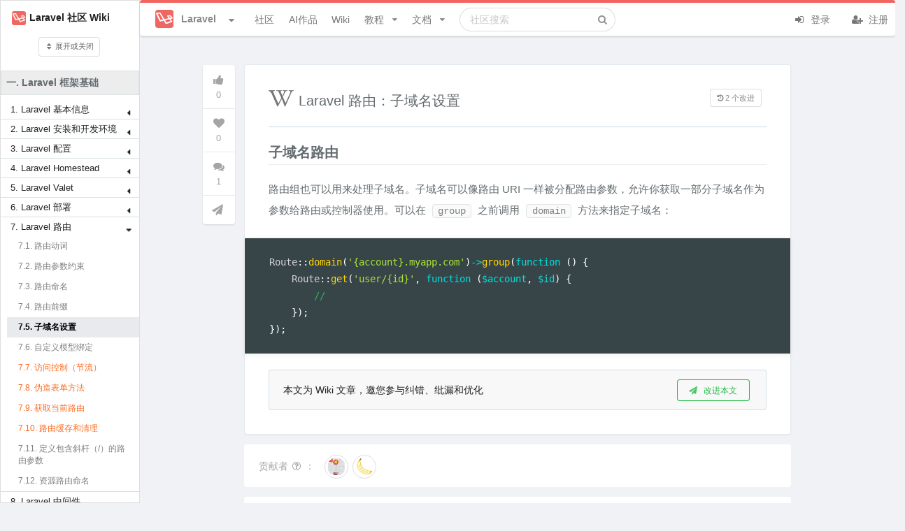

--- FILE ---
content_type: text/html; charset=UTF-8
request_url: https://learnku.com/laravel/wikis/25567
body_size: 34554
content:
<!DOCTYPE html>
<html lang="zh" class="">

<head>
  <meta charset="utf-8">
  <meta http-equiv="X-UA-Compatible" content="IE=edge">

  <meta name="viewport" content="width=device-width, initial-scale=1, maximum-scale=1, user-scalable=no" />
  <meta name="baidu-site-verification" content="MfC8ppEukL" />
  <meta baidu-gxt-verify-token="fa750b19bb54c9ad03503638f41923db">
  <!-- CSRF Token -->
  <meta name="csrf-token" content="GjQbSPDe2UT02LuU1x1O2nnEJUkuWuaqheZmfTkT">

      <title>
      Laravel 路由：子域名设置 | Laravel China 社区       </title>
    <meta name="description" content="子域名路由 路由组也可以用来处理子域名。子域名可以像路由 URI 一样被分配路由参数，允许你获取一部分子域名作为参数给路由或控制器使用。可以在 group 之前调用 domain 方法来指定子域名： Route::domain(&#039;{accoun..." />
    <meta name="keywords" content="laravel,laravel论坛,laravel社区,laravel教程,laravel视频,laravel开源,laravel新手,laravel5
" />
    
    <meta name="author" content="Summer" />

          <link rel="shortcut icon" href="https://cdn.learnku.com//uploads/communities/WtC3cPLHzMbKRSZnagU9.png!/both/44x44" />
    
    <!-- Styles -->
    <link href="https://cdn.learnku.com//build/css/vendors.css?id=86c0adfd456eb904e1ad4b648134be97" rel="stylesheet">
    <link href="https://cdn.learnku.com//build/css/app.css?id=a91e47e2539b98438cb4c6c3a665d642" rel="stylesheet">

      </head>

  <body class=" wikis-show-page">

    <!-- 为 Pjax 和模板加载优化，只能放这里 -->
    <script>
      window.Laravel = {"csrfToken":"GjQbSPDe2UT02LuU1x1O2nnEJUkuWuaqheZmfTkT"}
      window.Config = {
        'GA_Tracking_ID': 'G-VD6FH8BPTD',
        'user_id': 0,
        'is_student': '',
        'search_user_id': 0,
        'cdn_domain': 'cdn.learnku.com',
        'domain': 'learnku.com',
        'request_interval': 600000, // 消息通知检测周期
        'notification_count': 0,
        'token': 'GjQbSPDe2UT02LuU1x1O2nnEJUkuWuaqheZmfTkT',
        'environment': 'production',
        'url': 'https://learnku.com',
        'tags_url': '',
        'scroll_to_top': true,
        'community': {
          'id': 1,
          'name': 'Laravel',
          'favicon': 'https://cdn.learnku.com//uploads/communities/WtC3cPLHzMbKRSZnagU9.png!/both/44x44'
        },
        'routes': {
          'notificationsCount': 'https://learnku.com/notifications/count',
          'upload_image': 'https://learnku.com/courses/upload_image',
                      // 社区搜索
            'api_search' : 'https://learnku.com/communities/laravel/api_search',
                    'collections_store': 'https://learnku.com/collections',
          'collections_my': 'https://learnku.com/collections/my/ajax',
          'annotations_store': 'https://learnku.com/annotations',
          'annotations_destroy': 'https://learnku.com/annotations/destroy',
          'annotations_update': 'https://learnku.com/annotations/update',
          'annotation_setting': 'https://learnku.com/users/settings/annotation_setting',
        },
        'cdnDomain': 'https://cdn.learnku.com/',
        'overlay': '',
        'following_users': [],
        'search_type': 'standard',
        'book_id': 0,
        'is_docs': "no",
        'article_id': 0,
        'topic_id': 25567,
        'user_settings': {
          'visit_topic_patches_page': false,
          'annotation_disabled': 'yes',
        },
        'can': {},
        'editor': {},
        'destroyeditor_id': {
                  },

        'content': {}
      };

      var ShowCrxHint = 'no';

      function onWXWebView() {
        $('.wechat-login-link').attr("href", "https://learnku.com/auth/oauth?driver=wechat_client")
        $('.show-on-wechat-view').show();
      }
      if (typeof WeixinJSBridge == "object" && typeof WeixinJSBridge.invoke == "function") {
        onWXWebView();
      } else {
        if (document.addEventListener) {
          document.addEventListener("WeixinJSBridgeReady", onWXWebView, false);
        } else if (document.attachEvent) {
          document.attachEvent("WeixinJSBridgeReady", onWXWebView);
          document.attachEvent("onWeixinJSBridgeReady", onWXWebView);
        }
      }
    </script>

    <style>
      .ui.top.menu {
        border-top: 4px solid #00b5ad;
      }

      .ui.fluid.search .results {
        width: 550px;
      }

      @media only screen and (max-width: 767px) {
        .ui.top.menu>.ui.container {
          height: 52px;
          flex-direction: initial;
        }
      }

      
      /* 顶部导航栏 */
      .ui.top.menu {
        border-top: 4px solid #f4645f;
      }

      /* 右边导航栏顶部样式 */
      .ui.top-color.segment:not(.inverted) {
        border-top: 2px solid #f4645f;
      }

      /* 右边导航栏顶部样式 */
      .ui.top-color.card:not(.inverted) {
        border-top: 2px solid #f4645f;
      }

      /* 主要按钮 */

      .ui.primary.buttons .button,
      .ui.primary.button {
        background-color: #f4645f;
        border-color: #f4645f;
      }

      /* 主要按钮选中状态 */
      .ui.primary.buttons .button:hover,
      .ui.primary.button:hover,
      .ui.primary.button:active,
      .ui.primary.buttons .button:active,
      .ui.primary.button:focus,
      .ui.primary.buttons .button:focus,
      .ui.primary.active.button,
      .ui.primary.button .active.button:active,
      .ui.primary.buttons .active.button,
      .ui.primary.buttons .active.button:active {
        background-color: #f4645f;
        border-color: #f4645f;
      }

      /* 外框按钮 */
      .ui.basic.primary.buttons .button,
      .ui.basic.primary.button {
        color: #f4645f !important;
        box-shadow: 0px 0px 0px 1px #f4645f inset !important;
      }

      /* 外框按钮选中状态 */
      .ui.basic.primary.buttons .button:hover,
      .ui.basic.primary.button:hover {
        color: #f4645f !important;
        box-shadow: 0px 0px 0px 1px #f4645f inset !important;
      }

      .ui.basic.primary.buttons .active.button,
      .ui.basic.primary.active.button {
        color: #f4645f !important;
        box-shadow: 0px 0px 0px 1px #f4645f inset !important;
      }

      .ui.basic.primary.buttons .button:active,
      .ui.basic.primary.button:active,
      .ui.basic.primary.buttons .active.button,
      .ui.basic.primary.active.button,
      .ui.basic.buttons .button:hover,
      .ui.basic.button:hover,
      .ui.basic.primary.buttons .button:focus,
      .ui.basic.primary.button:focus {
        box-shadow: 0px 0px 0px 1px #f4645f inset !important;
      }

      .pagination>.active>a,
      .pagination>.active>a:focus,
      .pagination>.active>a:hover,
      .pagination>.active>span,
      .pagination>.active>span:focus,
      .pagination>.active>span:hover {
        background-color: #f4645f;
        border-color: #f4645f;
      }

      .pagination>li>a,
      .pagination>li>span {
        color: #f4645f;
      }

    .footer {
        max-height: max-content;
      }

    </style>

         <style>


        @media only screen and (max-width: 991px) {
            .ui.visible.wiki.sidebar {
                display:none;
            }
            .ui.animating.sidebar.top:not(.visible) {
                display:none;
            }
            .wiki-contributor-text {
                margin-left: 12px;
            }
        }
     </style>


    

    <div class="ui top menu sidebar stackable">
      <div class="item">
                  <img class="ui image" style="width:26px;height:26px;margin-top:-2px;"
            src="https://cdn.learnku.com//uploads/communities/WtC3cPLHzMbKRSZnagU9.png!/both/44x44">
          <span class="site-name ml-2">Laravel</span>
              </div>



      <form class="ui fluid category  item secondary"
        action="https://learnku.com/laravel/search"
        method="GET">
        <div class="ui icon input">
          <input class="prompt" name="q" type="text" placeholder="搜索"
            value="">
          <i class="search icon"></i>
        </div>
      </form>

      <a href="https://learnku.com/laravel" class="item secondary">
        <i class="icon comments"></i> 社区
      </a>
      <a href="https://learnku.com/activities" class="item secondary">
        <i class="icon bell"></i> 动态
      </a>
      <a href="/hub" class="item secondary">
        <i class="icon product hunt"></i> AI作品
      </a>
      <a href="https://learnku.com/laravel" class="item secondary">
        <i class="icon list"></i> 话题列表
      </a>

              <a href="https://learnku.com/laravel/wikis" class="item secondary">
          <i class="icon wikipedia"></i> 社区 Wiki
        </a>

        <a href="https://learnku.com/laravel/c/translations"
          class="item">
          <i class="icon translate"></i> 优质外文
        </a>

        <a href="https://learnku.com/laravel/c/jobs" class="item">
          <i class="icon suitcase"></i> 招聘求职
        </a>

        <a href="https://learnku.com/laravel/courses" class="item">
          <i class="icon book"></i> Laravel 实战教程
        </a>

        <a href="https://learnku.com/laravel/docs" class="item">
          <i class="icon text file outline"></i> 社区文档
        </a>
      
              <div class="item">
          <a class="ui basic small button no-pjax" href="https://learnku.com/auth/login"><i class="icon user "></i> 登录
          </a>
        </div>

        <div class="item">
          <a class="ui basic small button no-pjax" href="https://learnku.com/auth/register"><i class="icon signup "></i>
            注册 </a>
        </div>
          </div>

                  <style>
    .ui.vertical.sidebar.menu>.item:before {
        background:none;
    }
</style>

<div class="ui vertical sidebar book-sidemenu menu accordion following  visible wikis hide-on-mobile" style="z-index: 2;width: 250px;">
    <a class="item lh-2 pb-1 pt-3 d-flex align-items-center" href="https://learnku.com/laravel/wikis">
        <img style="width:20px;height:20px;margin-right:5px;" src="https://cdn.learnku.com//uploads/communities/WtC3cPLHzMbKRSZnagU9.png"> <b>Laravel 社区 Wiki</b>
    </a>
    

    <div class="item lh-2 text-center">
        <div class="ui button  mini basic icon open-all">
            <i class="icon sort"></i> 展开或关闭
        </div>
    </div>

    

        <div class="py-2 my-2 px-2  fs-normal wiki-top-category fw-bold" style="background-color: #ededed;border: 1px solid #dae1e4;">一. Laravel 框架基础</div>

        
            <div class="item px-3 py-1" style="border-bottom: 1px solid #dae1e4;">

                                                            <div class="py-1 title fs-tiny chapter-position-1 header" style="line-height: inherit;margin: 0px;font-weight: normal;"><i class="dropdown icon mt-0"></i>
                            1. Laravel 基本信息
                        </div>
                        <div class="pl-0 pt-0 mt-1 article menu content">
                    
                    <a
                    id="article-link-1"
                    data-index="1"
                    data-chapter-id="1"
                    data-previous="article-link-0"
                    data-next="article-link-2"
                    class="item article-link lh-1 article-position-25509" href="https://learnku.com/laravel/wikis/25509" style="">
                        1.1. 什么是 Laravel？
                    </a>

                    
                    
                                    
                    <a
                    id="article-link-2"
                    data-index="2"
                    data-chapter-id="1"
                    data-previous="article-link-1"
                    data-next="article-link-3"
                    class="item article-link lh-1 article-position-25510" href="https://learnku.com/laravel/wikis/25510" style="">
                        1.2. 作者及其背后的团队
                    </a>

                    
                    
                                    
                    <a
                    id="article-link-3"
                    data-index="3"
                    data-chapter-id="1"
                    data-previous="article-link-2"
                    data-next="article-link-4"
                    class="item article-link lh-1 article-position-25511" href="https://learnku.com/laravel/wikis/25511" style="">
                        1.3. 有哪些版本？
                    </a>

                    
                    
                                    
                    <a
                    id="article-link-4"
                    data-index="4"
                    data-chapter-id="1"
                    data-previous="article-link-3"
                    data-next="article-link-5"
                    class="item article-link lh-1 article-position-25513" href="https://learnku.com/laravel/wikis/25513" style="">
                        1.4. 发行策略
                    </a>

                    
                    
                                    
                    <a
                    id="article-link-5"
                    data-index="5"
                    data-chapter-id="1"
                    data-previous="article-link-4"
                    data-next="article-link-6"
                    class="item article-link lh-1 article-position-25512" href="https://learnku.com/laravel/wikis/25512" style="">
                        1.5. 如何选择版本？
                    </a>

                    
                    
                                    
                    <a
                    id="article-link-6"
                    data-index="6"
                    data-chapter-id="1"
                    data-previous="article-link-5"
                    data-next="article-link-7"
                    class="item article-link lh-1 article-position-25514" href="https://learnku.com/laravel/wikis/25514" style="">
                        1.6. 如何升级？
                    </a>

                    
                    
                                    
                    <a
                    id="article-link-7"
                    data-index="7"
                    data-chapter-id="1"
                    data-previous="article-link-6"
                    data-next="article-link-8"
                    class="item article-link lh-1 article-position-7227" href="https://learnku.com/laravel/wikis/7227" style="">
                        1.7. Laravel 入门指南（新手必读）
                    </a>

                                            </div>
                    
                    
                
            </div>


                    
            <div class="item px-3 py-1" style="border-bottom: 1px solid #dae1e4;">

                                                            <div class="py-1 title fs-tiny chapter-position-2 header" style="line-height: inherit;margin: 0px;font-weight: normal;"><i class="dropdown icon mt-0"></i>
                            2. Laravel 安装和开发环境
                        </div>
                        <div class="pl-0 pt-0 mt-1 article menu content">
                    
                    <a
                    id="article-link-8"
                    data-index="8"
                    data-chapter-id="2"
                    data-previous="article-link-7"
                    data-next="article-link-9"
                    class="item article-link lh-1 article-position-31701" href="https://learnku.com/laravel/wikis/31701" style="">
                        2.1. Composer 多线程下载加速
                    </a>

                    
                    
                                    
                    <a
                    id="article-link-9"
                    data-index="9"
                    data-chapter-id="2"
                    data-previous="article-link-8"
                    data-next="article-link-10"
                    class="item article-link lh-1 article-position-25516" href="https://learnku.com/laravel/wikis/25516" style="">
                        2.2. Windows 下开发环境抉择
                    </a>

                    
                    
                                    
                    <a
                    id="article-link-10"
                    data-index="10"
                    data-chapter-id="2"
                    data-previous="article-link-9"
                    data-next="article-link-11"
                    class="item article-link lh-1 article-position-25515" href="https://learnku.com/laravel/wikis/25515" style="">
                        2.3. Windows 开发环境布置
                    </a>

                    
                    
                                    
                    <a
                    id="article-link-11"
                    data-index="11"
                    data-chapter-id="2"
                    data-previous="article-link-10"
                    data-next="article-link-12"
                    class="item article-link lh-1 article-position-25517" href="https://learnku.com/laravel/wikis/25517" style="">
                        2.4. Mac 开发环境布置
                    </a>

                    
                    
                                    
                    <a
                    id="article-link-12"
                    data-index="12"
                    data-chapter-id="2"
                    data-previous="article-link-11"
                    data-next="article-link-13"
                    class="item article-link lh-1 article-position-25520" href="https://learnku.com/laravel/wikis/25520" style="">
                        2.5. 创建 Laravel 应用
                    </a>

                    
                    
                                    
                    <a
                    id="article-link-13"
                    data-index="13"
                    data-chapter-id="2"
                    data-previous="article-link-12"
                    data-next="article-link-14"
                    class="item article-link lh-1 article-position-25522" href="https://learnku.com/laravel/wikis/25522" style="">
                        2.6. Composer 国内加速镜像
                    </a>

                    
                    
                                    
                    <a
                    id="article-link-14"
                    data-index="14"
                    data-chapter-id="2"
                    data-previous="article-link-13"
                    data-next="article-link-15"
                    class="item article-link lh-1 article-position-16722" href="https://learnku.com/laravel/wikis/16722" style="">
                        2.7. 修改项目依赖为新的镜像地址
                    </a>

                                            </div>
                    
                    
                
            </div>


                    
            <div class="item px-3 py-1" style="border-bottom: 1px solid #dae1e4;">

                                                            <div class="py-1 title fs-tiny chapter-position-3 header" style="line-height: inherit;margin: 0px;font-weight: normal;"><i class="dropdown icon mt-0"></i>
                            3. Laravel 配置
                        </div>
                        <div class="pl-0 pt-0 mt-1 article menu content">
                    
                    <a
                    id="article-link-15"
                    data-index="15"
                    data-chapter-id="3"
                    data-previous="article-link-14"
                    data-next="article-link-16"
                    class="item article-link lh-1 article-position-25999" href="https://learnku.com/laravel/wikis/25999" style="">
                        3.1. 数组类型的环境变量
                    </a>

                    
                    
                                    
                    <a
                    id="article-link-16"
                    data-index="16"
                    data-chapter-id="3"
                    data-previous="article-link-15"
                    data-next="article-link-17"
                    class="item article-link lh-1 article-position-26072" href="https://learnku.com/laravel/wikis/26072" style="">
                        3.2. 环境变量 .env
                    </a>

                    
                    
                                    
                    <a
                    id="article-link-17"
                    data-index="17"
                    data-chapter-id="3"
                    data-previous="article-link-16"
                    data-next="article-link-18"
                    class="item article-link lh-1 article-position-25523" href="https://learnku.com/laravel/wikis/25523" style="">
                        3.3. 设置配置信息
                    </a>

                    
                    
                                    
                    <a
                    id="article-link-18"
                    data-index="18"
                    data-chapter-id="3"
                    data-previous="article-link-17"
                    data-next="article-link-19"
                    class="item article-link lh-1 article-position-25524" href="https://learnku.com/laravel/wikis/25524" style="">
                        3.4. 获取配置信息
                    </a>

                    
                    
                                    
                    <a
                    id="article-link-19"
                    data-index="19"
                    data-chapter-id="3"
                    data-previous="article-link-18"
                    data-next="article-link-20"
                    class="item article-link lh-1 article-position-25525" href="https://learnku.com/laravel/wikis/25525" style="">
                        3.5. 设置环境变量
                    </a>

                    
                    
                                    
                    <a
                    id="article-link-20"
                    data-index="20"
                    data-chapter-id="3"
                    data-previous="article-link-19"
                    data-next="article-link-21"
                    class="item article-link lh-1 article-position-25526" href="https://learnku.com/laravel/wikis/25526" style="">
                        3.6. 获取环境变量
                    </a>

                    
                    
                                    
                    <a
                    id="article-link-21"
                    data-index="21"
                    data-chapter-id="3"
                    data-previous="article-link-20"
                    data-next="article-link-22"
                    class="item article-link lh-1 article-position-25527" href="https://learnku.com/laravel/wikis/25527" style="">
                        3.7. 判断当前环境
                    </a>

                    
                    
                                    
                    <a
                    id="article-link-22"
                    data-index="22"
                    data-chapter-id="3"
                    data-previous="article-link-21"
                    data-next="article-link-23"
                    class="item article-link lh-1 article-position-26073" href="https://learnku.com/laravel/wikis/26073" style="">
                        3.8. 环境变量类型
                    </a>

                                            </div>
                    
                    
                
            </div>


                    
            <div class="item px-3 py-1" style="border-bottom: 1px solid #dae1e4;">

                                                            <div class="py-1 title fs-tiny chapter-position-4 header" style="line-height: inherit;margin: 0px;font-weight: normal;"><i class="dropdown icon mt-0"></i>
                            4. Laravel Homestead
                        </div>
                        <div class="pl-0 pt-0 mt-1 article menu content">
                    
                    <a
                    id="article-link-23"
                    data-index="23"
                    data-chapter-id="4"
                    data-previous="article-link-22"
                    data-next="article-link-24"
                    class="item article-link lh-1 article-position-26268" href="https://learnku.com/laravel/wikis/26268" style="">
                        4.1. Windows 免密登录虚拟机
                    </a>

                    
                    
                                    
                    <a
                    id="article-link-24"
                    data-index="24"
                    data-chapter-id="4"
                    data-previous="article-link-23"
                    data-next="article-link-25"
                    class="item article-link lh-1 article-position-26273" href="https://learnku.com/laravel/wikis/26273" style="">
                        4.2. 删除 Homestead Box
                    </a>

                    
                    
                                    
                    <a
                    id="article-link-25"
                    data-index="25"
                    data-chapter-id="4"
                    data-previous="article-link-24"
                    data-next="article-link-26"
                    class="item article-link lh-1 article-position-25528" href="https://learnku.com/laravel/wikis/25528" style="">
                        4.3. 加速下载和安装
                    </a>

                    
                    
                                    
                    <a
                    id="article-link-26"
                    data-index="26"
                    data-chapter-id="4"
                    data-previous="article-link-25"
                    data-next="article-link-27"
                    class="item article-link lh-1 article-position-25529" href="https://learnku.com/laravel/wikis/25529" style="">
                        4.4. 设置快捷访问
                    </a>

                    
                    
                                    
                    <a
                    id="article-link-27"
                    data-index="27"
                    data-chapter-id="4"
                    data-previous="article-link-26"
                    data-next="article-link-28"
                    class="item article-link lh-1 article-position-25530" href="https://learnku.com/laravel/wikis/25530" style="">
                        4.5. 所有配置详解
                    </a>

                    
                    
                                    
                    <a
                    id="article-link-28"
                    data-index="28"
                    data-chapter-id="4"
                    data-previous="article-link-27"
                    data-next="article-link-29"
                    class="item article-link lh-1 article-position-25531" href="https://learnku.com/laravel/wikis/25531" style="">
                        4.6. 安装 MariaDB
                    </a>

                    
                    
                                    
                    <a
                    id="article-link-29"
                    data-index="29"
                    data-chapter-id="4"
                    data-previous="article-link-28"
                    data-next="article-link-30"
                    class="item article-link lh-1 article-position-25532" href="https://learnku.com/laravel/wikis/25532" style="">
                        4.7. 安装 MongoDB 数据库
                    </a>

                    
                    
                                    
                    <a
                    id="article-link-30"
                    data-index="30"
                    data-chapter-id="4"
                    data-previous="article-link-29"
                    data-next="article-link-31"
                    class="item article-link lh-1 article-position-25533" href="https://learnku.com/laravel/wikis/25533" style="">
                        4.8. 安装 Elasticsearch 搜索引擎
                    </a>

                    
                    
                                    
                    <a
                    id="article-link-31"
                    data-index="31"
                    data-chapter-id="4"
                    data-previous="article-link-30"
                    data-next="article-link-32"
                    class="item article-link lh-1 article-position-25535" href="https://learnku.com/laravel/wikis/25535" style="">
                        4.9. 设置别名
                    </a>

                    
                    
                                    
                    <a
                    id="article-link-32"
                    data-index="32"
                    data-chapter-id="4"
                    data-previous="article-link-31"
                    data-next="article-link-33"
                    class="item article-link lh-1 article-position-25536" href="https://learnku.com/laravel/wikis/25536" style="">
                        4.10. 使用密码登录虚拟机
                    </a>

                    
                    
                                    
                    <a
                    id="article-link-33"
                    data-index="33"
                    data-chapter-id="4"
                    data-previous="article-link-32"
                    data-next="article-link-34"
                    class="item article-link lh-1 article-position-25537" href="https://learnku.com/laravel/wikis/25537" style="">
                        4.11. 连接 MySQL 数据库
                    </a>

                    
                    
                                    
                    <a
                    id="article-link-34"
                    data-index="34"
                    data-chapter-id="4"
                    data-previous="article-link-33"
                    data-next="article-link-35"
                    class="item article-link lh-1 article-position-25538" href="https://learnku.com/laravel/wikis/25538" style="">
                        4.12. 添加项目（站点）
                    </a>

                    
                    
                                    
                    <a
                    id="article-link-35"
                    data-index="35"
                    data-chapter-id="4"
                    data-previous="article-link-34"
                    data-next="article-link-36"
                    class="item article-link lh-1 article-position-25539" href="https://learnku.com/laravel/wikis/25539" style="">
                        4.13. 添加数据库
                    </a>

                    
                    
                                    
                    <a
                    id="article-link-36"
                    data-index="36"
                    data-chapter-id="4"
                    data-previous="article-link-35"
                    data-next="article-link-37"
                    class="item article-link lh-1 article-position-25540" href="https://learnku.com/laravel/wikis/25540" style="">
                        4.14. 虚拟机环境变量
                    </a>

                    
                    
                                    
                    <a
                    id="article-link-37"
                    data-index="37"
                    data-chapter-id="4"
                    data-previous="article-link-36"
                    data-next="article-link-38"
                    class="item article-link lh-1 article-position-25541" href="https://learnku.com/laravel/wikis/25541" style="">
                        4.15. 设置 Cron 计划任务
                    </a>

                    
                    
                                    
                    <a
                    id="article-link-38"
                    data-index="38"
                    data-chapter-id="4"
                    data-previous="article-link-37"
                    data-next="article-link-39"
                    class="item article-link lh-1 article-position-25542" href="https://learnku.com/laravel/wikis/25542" style="">
                        4.16. 配置 Mailhog
                    </a>

                    
                    
                                    
                    <a
                    id="article-link-39"
                    data-index="39"
                    data-chapter-id="4"
                    data-previous="article-link-38"
                    data-next="article-link-40"
                    class="item article-link lh-1 article-position-25543" href="https://learnku.com/laravel/wikis/25543" style="">
                        4.17. 端口转发
                    </a>

                    
                    
                                    
                    <a
                    id="article-link-40"
                    data-index="40"
                    data-chapter-id="4"
                    data-previous="article-link-39"
                    data-next="article-link-41"
                    class="item article-link lh-1 article-position-61061" href="https://learnku.com/laravel/wikis/61061" style="">
                        4.18. 切换 PHP 版本（PHP 命令行）
                    </a>

                    
                    
                                    
                    <a
                    id="article-link-41"
                    data-index="41"
                    data-chapter-id="4"
                    data-previous="article-link-40"
                    data-next="article-link-42"
                    class="item article-link lh-1 article-position-25545" href="https://learnku.com/laravel/wikis/25545" style="">
                        4.19. 切换 PHP 版本（PHP-FPM）
                    </a>

                    
                    
                                    
                    <a
                    id="article-link-42"
                    data-index="42"
                    data-chapter-id="4"
                    data-previous="article-link-41"
                    data-next="article-link-43"
                    class="item article-link lh-1 article-position-25546" href="https://learnku.com/laravel/wikis/25546" style="">
                        4.20. 使用 Apache 服务器
                    </a>

                    
                    
                                    
                    <a
                    id="article-link-43"
                    data-index="43"
                    data-chapter-id="4"
                    data-previous="article-link-42"
                    data-next="article-link-44"
                    class="item article-link lh-1 article-position-25547" href="https://learnku.com/laravel/wikis/25547" style="">
                        4.21. 删除 Homestead 
                    </a>

                    
                    
                                    
                    <a
                    id="article-link-44"
                    data-index="44"
                    data-chapter-id="4"
                    data-previous="article-link-43"
                    data-next="article-link-45"
                    class="item article-link lh-1 article-position-25548" href="https://learnku.com/laravel/wikis/25548" style="">
                        4.22. 升级 Homestead 
                    </a>

                    
                    
                                    
                    <a
                    id="article-link-45"
                    data-index="45"
                    data-chapter-id="4"
                    data-previous="article-link-44"
                    data-next="article-link-46"
                    class="item article-link lh-1 article-position-25549" href="https://learnku.com/laravel/wikis/25549" style="">
                        4.23. 多版本的 Homestead
                    </a>

                    
                    
                                    
                    <a
                    id="article-link-46"
                    data-index="46"
                    data-chapter-id="4"
                    data-previous="article-link-45"
                    data-next="article-link-47"
                    class="item article-link lh-1 article-position-25550" href="https://learnku.com/laravel/wikis/25550" style="">
                        4.24. 开启 NFS 解决站点响应缓慢
                    </a>

                    
                    
                                    
                    <a
                    id="article-link-47"
                    data-index="47"
                    data-chapter-id="4"
                    data-previous="article-link-46"
                    data-next="article-link-48"
                    class="item article-link lh-1 article-position-16435" href="https://learnku.com/laravel/wikis/16435" style="">
                        4.25. 主机连接 Redis 服务器
                    </a>

                    
                    
                                    
                    <a
                    id="article-link-48"
                    data-index="48"
                    data-chapter-id="4"
                    data-previous="article-link-47"
                    data-next="article-link-49"
                    class="item article-link lh-1 article-position-26267" href="https://learnku.com/laravel/wikis/26267" style="">
                        4.26. Mac 免密登录虚拟机
                    </a>

                    
                    
                                    
                    <a
                    id="article-link-49"
                    data-index="49"
                    data-chapter-id="4"
                    data-previous="article-link-48"
                    data-next="article-link-50"
                    class="item article-link lh-1 article-position-37099" href="https://learnku.com/laravel/wikis/37099" style="">
                        4.27. root 的密码是什么？
                    </a>

                                            </div>
                    
                    
                
            </div>


                    
            <div class="item px-3 py-1" style="border-bottom: 1px solid #dae1e4;">

                                                            <div class="py-1 title fs-tiny chapter-position-5 header" style="line-height: inherit;margin: 0px;font-weight: normal;"><i class="dropdown icon mt-0"></i>
                            5. Laravel Valet
                        </div>
                        <div class="pl-0 pt-0 mt-1 article menu content">
                    
                    <a
                    id="article-link-50"
                    data-index="50"
                    data-chapter-id="5"
                    data-previous="article-link-49"
                    data-next="article-link-51"
                    class="item article-link lh-1 article-position-25551" href="https://learnku.com/laravel/wikis/25551" style="">
                        5.1. 安装 Valet
                    </a>

                    
                    
                                    
                    <a
                    id="article-link-51"
                    data-index="51"
                    data-chapter-id="5"
                    data-previous="article-link-50"
                    data-next="article-link-52"
                    class="item article-link lh-1 article-position-25552" href="https://learnku.com/laravel/wikis/25552" style="">
                        5.2. 简单操作
                    </a>

                    
                    
                                    
                    <a
                    id="article-link-52"
                    data-index="52"
                    data-chapter-id="5"
                    data-previous="article-link-51"
                    data-next="article-link-53"
                    class="item article-link lh-1 article-position-25553" href="https://learnku.com/laravel/wikis/25553" style="color:rgb(255, 106, 29);">
                        5.3. 局域网共享主机
                    </a>

                    
                    
                                    
                    <a
                    id="article-link-53"
                    data-index="53"
                    data-chapter-id="5"
                    data-previous="article-link-52"
                    data-next="article-link-54"
                    class="item article-link lh-1 article-position-25554" href="https://learnku.com/laravel/wikis/25554" style="">
                        5.4. 创建新的项目
                    </a>

                    
                    
                                    
                    <a
                    id="article-link-54"
                    data-index="54"
                    data-chapter-id="5"
                    data-previous="article-link-53"
                    data-next="article-link-55"
                    class="item article-link lh-1 article-position-25544" href="https://learnku.com/laravel/wikis/25544" style="">
                        5.5. 多个本地项目使用不同 PHP 版本
                    </a>

                                            </div>
                    
                    
                
            </div>


                    
            <div class="item px-3 py-1" style="border-bottom: 1px solid #dae1e4;">

                                                            <div class="py-1 title fs-tiny chapter-position-6 header" style="line-height: inherit;margin: 0px;font-weight: normal;"><i class="dropdown icon mt-0"></i>
                            6. Laravel 部署
                        </div>
                        <div class="pl-0 pt-0 mt-1 article menu content">
                    
                    <a
                    id="article-link-55"
                    data-index="55"
                    data-chapter-id="6"
                    data-previous="article-link-54"
                    data-next="article-link-56"
                    class="item article-link lh-1 article-position-25555" href="https://learnku.com/laravel/wikis/25555" style="">
                        6.1. 服务器环境一键安装
                    </a>

                    
                    
                                    
                    <a
                    id="article-link-56"
                    data-index="56"
                    data-chapter-id="6"
                    data-previous="article-link-55"
                    data-next="article-link-57"
                    class="item article-link lh-1 article-position-25556" href="https://learnku.com/laravel/wikis/25556" style="">
                        6.2. Ubuntu 安装 PHP
                    </a>

                    
                    
                                    
                    <a
                    id="article-link-57"
                    data-index="57"
                    data-chapter-id="6"
                    data-previous="article-link-56"
                    data-next="article-link-58"
                    class="item article-link lh-1 article-position-25557" href="https://learnku.com/laravel/wikis/25557" style="">
                        6.3. Ubuntu 安装 MySQL
                    </a>

                    
                    
                                    
                    <a
                    id="article-link-58"
                    data-index="58"
                    data-chapter-id="6"
                    data-previous="article-link-57"
                    data-next="article-link-59"
                    class="item article-link lh-1 article-position-25558" href="https://learnku.com/laravel/wikis/25558" style="">
                        6.4. Ubuntu 安装 MongoDB
                    </a>

                    
                    
                                    
                    <a
                    id="article-link-59"
                    data-index="59"
                    data-chapter-id="6"
                    data-previous="article-link-58"
                    data-next="article-link-60"
                    class="item article-link lh-1 article-position-25559" href="https://learnku.com/laravel/wikis/25559" style="">
                        6.5. Nginx 配置
                    </a>

                    
                    
                                    
                    <a
                    id="article-link-60"
                    data-index="60"
                    data-chapter-id="6"
                    data-previous="article-link-59"
                    data-next="article-link-61"
                    class="item article-link lh-1 article-position-25560" href="https://learnku.com/laravel/wikis/25560" style="">
                        6.6. 文件夹权限
                    </a>

                    
                    
                                    
                    <a
                    id="article-link-61"
                    data-index="61"
                    data-chapter-id="6"
                    data-previous="article-link-60"
                    data-next="article-link-62"
                    class="item article-link lh-1 article-position-25561" href="https://learnku.com/laravel/wikis/25561" style="">
                        6.7. PHP-fpm 配置调优
                    </a>

                    
                    
                                    
                    <a
                    id="article-link-62"
                    data-index="62"
                    data-chapter-id="6"
                    data-previous="article-link-61"
                    data-next="article-link-63"
                    class="item article-link lh-1 article-position-25562" href="https://learnku.com/laravel/wikis/25562" style="">
                        6.8. 服务器优化清单
                    </a>

                                            </div>
                    
                    
                
            </div>


                    
            <div class="item px-3 py-1" style="border-bottom: 1px solid #dae1e4;">

                                                            <div class="py-1 title fs-tiny chapter-position-7 header" style="line-height: inherit;margin: 0px;font-weight: normal;"><i class="dropdown icon mt-0"></i>
                            7. Laravel 路由
                        </div>
                        <div class="pl-0 pt-0 mt-1 article menu content">
                    
                    <a
                    id="article-link-63"
                    data-index="63"
                    data-chapter-id="7"
                    data-previous="article-link-62"
                    data-next="article-link-64"
                    class="item article-link lh-1 article-position-25563" href="https://learnku.com/laravel/wikis/25563" style="">
                        7.1. 路由动词
                    </a>

                    
                    
                                    
                    <a
                    id="article-link-64"
                    data-index="64"
                    data-chapter-id="7"
                    data-previous="article-link-63"
                    data-next="article-link-65"
                    class="item article-link lh-1 article-position-25564" href="https://learnku.com/laravel/wikis/25564" style="">
                        7.2. 路由参数约束
                    </a>

                    
                    
                                    
                    <a
                    id="article-link-65"
                    data-index="65"
                    data-chapter-id="7"
                    data-previous="article-link-64"
                    data-next="article-link-66"
                    class="item article-link lh-1 article-position-25565" href="https://learnku.com/laravel/wikis/25565" style="">
                        7.3. 路由命名
                    </a>

                    
                    
                                    
                    <a
                    id="article-link-66"
                    data-index="66"
                    data-chapter-id="7"
                    data-previous="article-link-65"
                    data-next="article-link-67"
                    class="item article-link lh-1 article-position-25566" href="https://learnku.com/laravel/wikis/25566" style="">
                        7.4. 路由前缀
                    </a>

                    
                    
                                    
                    <a
                    id="article-link-67"
                    data-index="67"
                    data-chapter-id="7"
                    data-previous="article-link-66"
                    data-next="article-link-68"
                    class="item article-link lh-1 article-position-25567" href="https://learnku.com/laravel/wikis/25567" style="">
                        7.5. 子域名设置
                    </a>

                    
                    
                                    
                    <a
                    id="article-link-68"
                    data-index="68"
                    data-chapter-id="7"
                    data-previous="article-link-67"
                    data-next="article-link-69"
                    class="item article-link lh-1 article-position-25568" href="https://learnku.com/laravel/wikis/25568" style="">
                        7.6. 自定义模型绑定
                    </a>

                    
                    
                                    
                    <a
                    id="article-link-69"
                    data-index="69"
                    data-chapter-id="7"
                    data-previous="article-link-68"
                    data-next="article-link-70"
                    class="item article-link lh-1 article-position-25569" href="https://learnku.com/laravel/wikis/25569" style="color:rgb(255, 106, 29);">
                        7.7. 访问控制（节流）
                    </a>

                    
                    
                                    
                    <a
                    id="article-link-70"
                    data-index="70"
                    data-chapter-id="7"
                    data-previous="article-link-69"
                    data-next="article-link-71"
                    class="item article-link lh-1 article-position-25570" href="https://learnku.com/laravel/wikis/25570" style="color:rgb(255, 106, 29);">
                        7.8. 伪造表单方法
                    </a>

                    
                    
                                    
                    <a
                    id="article-link-71"
                    data-index="71"
                    data-chapter-id="7"
                    data-previous="article-link-70"
                    data-next="article-link-72"
                    class="item article-link lh-1 article-position-25571" href="https://learnku.com/laravel/wikis/25571" style="color:rgb(255, 106, 29);">
                        7.9. 获取当前路由
                    </a>

                    
                    
                                    
                    <a
                    id="article-link-72"
                    data-index="72"
                    data-chapter-id="7"
                    data-previous="article-link-71"
                    data-next="article-link-73"
                    class="item article-link lh-1 article-position-25573" href="https://learnku.com/laravel/wikis/25573" style="color:rgb(255, 106, 29);">
                        7.10. 路由缓存和清理
                    </a>

                    
                    
                                    
                    <a
                    id="article-link-73"
                    data-index="73"
                    data-chapter-id="7"
                    data-previous="article-link-72"
                    data-next="article-link-74"
                    class="item article-link lh-1 article-position-15899" href="https://learnku.com/laravel/wikis/15899" style="">
                        7.11. 定义包含斜杆（/）的路由参数
                    </a>

                    
                    
                                    
                    <a
                    id="article-link-74"
                    data-index="74"
                    data-chapter-id="7"
                    data-previous="article-link-73"
                    data-next="article-link-75"
                    class="item article-link lh-1 article-position-15904" href="https://learnku.com/laravel/wikis/15904" style="">
                        7.12. 资源路由命名
                    </a>

                                            </div>
                    
                    
                
            </div>


                    
            <div class="item px-3 py-1" style="border-bottom: 1px solid #dae1e4;">

                                                            <div class="py-1 title fs-tiny chapter-position-8 header" style="line-height: inherit;margin: 0px;font-weight: normal;"><i class="dropdown icon mt-0"></i>
                            8. Laravel 中间件
                        </div>
                        <div class="pl-0 pt-0 mt-1 article menu content">
                    
                    <a
                    id="article-link-75"
                    data-index="75"
                    data-chapter-id="8"
                    data-previous="article-link-74"
                    data-next="article-link-76"
                    class="item article-link lh-1 article-position-25574" href="https://learnku.com/laravel/wikis/25574" style="">
                        8.1. 所有自带中间件
                    </a>

                    
                    
                                    
                    <a
                    id="article-link-76"
                    data-index="76"
                    data-chapter-id="8"
                    data-previous="article-link-75"
                    data-next="article-link-77"
                    class="item article-link lh-1 article-position-25575" href="https://learnku.com/laravel/wikis/25575" style="color:rgb(255, 106, 29);">
                        8.2. 创建中间件
                    </a>

                    
                    
                                    
                    <a
                    id="article-link-77"
                    data-index="77"
                    data-chapter-id="8"
                    data-previous="article-link-76"
                    data-next="article-link-78"
                    class="item article-link lh-1 article-position-25576" href="https://learnku.com/laravel/wikis/25576" style="color:rgb(255, 106, 29);">
                        8.3. 注册全局中间件
                    </a>

                    
                    
                                    
                    <a
                    id="article-link-78"
                    data-index="78"
                    data-chapter-id="8"
                    data-previous="article-link-77"
                    data-next="article-link-79"
                    class="item article-link lh-1 article-position-25577" href="https://learnku.com/laravel/wikis/25577" style="">
                        8.4. 路由中间件
                    </a>

                    
                    
                                    
                    <a
                    id="article-link-79"
                    data-index="79"
                    data-chapter-id="8"
                    data-previous="article-link-78"
                    data-next="article-link-80"
                    class="item article-link lh-1 article-position-25578" href="https://learnku.com/laravel/wikis/25578" style="color:rgb(255, 106, 29);">
                        8.5. 中间件组
                    </a>

                    
                    
                                    
                    <a
                    id="article-link-80"
                    data-index="80"
                    data-chapter-id="8"
                    data-previous="article-link-79"
                    data-next="article-link-81"
                    class="item article-link lh-1 article-position-25579" href="https://learnku.com/laravel/wikis/25579" style="">
                        8.6. 中间件参数
                    </a>

                                            </div>
                    
                    
                
            </div>


                    
            <div class="item px-3 py-1" style="border-bottom: 1px solid #dae1e4;">

                                                            <div class="py-1 title fs-tiny chapter-position-9 header" style="line-height: inherit;margin: 0px;font-weight: normal;"><i class="dropdown icon mt-0"></i>
                            9. Laravel 控制器
                        </div>
                        <div class="pl-0 pt-0 mt-1 article menu content">
                    
                    <a
                    id="article-link-81"
                    data-index="81"
                    data-chapter-id="9"
                    data-previous="article-link-80"
                    data-next="article-link-82"
                    class="item article-link lh-1 article-position-25580" href="https://learnku.com/laravel/wikis/25580" style="">
                        9.1. 控制器中使用中间件
                    </a>

                    
                    
                                    
                    <a
                    id="article-link-82"
                    data-index="82"
                    data-chapter-id="9"
                    data-previous="article-link-81"
                    data-next="article-link-83"
                    class="item article-link lh-1 article-position-25581" href="https://learnku.com/laravel/wikis/25581" style="">
                        9.2. 修改资源路由动作名称
                    </a>

                                            </div>
                    
                    
                
            </div>


                    
            <div class="item px-3 py-1" style="border-bottom: 1px solid #dae1e4;">

                                                            <div class="py-1 title fs-tiny chapter-position-10 header" style="line-height: inherit;margin: 0px;font-weight: normal;"><i class="dropdown icon mt-0"></i>
                            10. Laravel 请求
                        </div>
                        <div class="pl-0 pt-0 mt-1 article menu content">
                    
                    <a
                    id="article-link-83"
                    data-index="83"
                    data-chapter-id="10"
                    data-previous="article-link-82"
                    data-next="article-link-84"
                    class="item article-link lh-1 article-position-25582" href="https://learnku.com/laravel/wikis/25582" style="">
                        10.1. 获取请求对象
                    </a>

                    
                    
                                    
                    <a
                    id="article-link-84"
                    data-index="84"
                    data-chapter-id="10"
                    data-previous="article-link-83"
                    data-next="article-link-85"
                    class="item article-link lh-1 article-position-25583" href="https://learnku.com/laravel/wikis/25583" style="">
                        10.2. 获取请求参数
                    </a>

                    
                    
                                    
                    <a
                    id="article-link-85"
                    data-index="85"
                    data-chapter-id="10"
                    data-previous="article-link-84"
                    data-next="article-link-86"
                    class="item article-link lh-1 article-position-25584" href="https://learnku.com/laravel/wikis/25584" style="color:rgb(255, 106, 29);">
                        10.3. 获取解析后的路由参数
                    </a>

                    
                    
                                    
                    <a
                    id="article-link-86"
                    data-index="86"
                    data-chapter-id="10"
                    data-previous="article-link-85"
                    data-next="article-link-87"
                    class="item article-link lh-1 article-position-25585" href="https://learnku.com/laravel/wikis/25585" style="">
                        10.4. 获取请求路径
                    </a>

                    
                    
                                    
                    <a
                    id="article-link-87"
                    data-index="87"
                    data-chapter-id="10"
                    data-previous="article-link-86"
                    data-next="article-link-88"
                    class="item article-link lh-1 article-position-25586" href="https://learnku.com/laravel/wikis/25586" style="">
                        10.5. 获取请求的完整 URL
                    </a>

                    
                    
                                    
                    <a
                    id="article-link-88"
                    data-index="88"
                    data-chapter-id="10"
                    data-previous="article-link-87"
                    data-next="article-link-89"
                    class="item article-link lh-1 article-position-25587" href="https://learnku.com/laravel/wikis/25587" style="">
                        10.6. 获取请求方法
                    </a>

                    
                    
                                    
                    <a
                    id="article-link-89"
                    data-index="89"
                    data-chapter-id="10"
                    data-previous="article-link-88"
                    data-next="article-link-90"
                    class="item article-link lh-1 article-position-25588" href="https://learnku.com/laravel/wikis/25588" style="">
                        10.7. 判断是否存在输入值
                    </a>

                    
                    
                                    
                    <a
                    id="article-link-90"
                    data-index="90"
                    data-chapter-id="10"
                    data-previous="article-link-89"
                    data-next="article-link-91"
                    class="item article-link lh-1 article-position-25589" href="https://learnku.com/laravel/wikis/25589" style="">
                        10.8. 获取上一次的输入数据
                    </a>

                    
                    
                                    
                    <a
                    id="article-link-91"
                    data-index="91"
                    data-chapter-id="10"
                    data-previous="article-link-90"
                    data-next="article-link-92"
                    class="item article-link lh-1 article-position-25590" href="https://learnku.com/laravel/wikis/25590" style="">
                        10.9. 判断是否是 Ajax 请求
                    </a>

                    
                    
                                    
                    <a
                    id="article-link-92"
                    data-index="92"
                    data-chapter-id="10"
                    data-previous="article-link-91"
                    data-next="article-link-93"
                    class="item article-link lh-1 article-position-25591" href="https://learnku.com/laravel/wikis/25591" style="">
                        10.10. 获取请求的标头信息
                    </a>

                                            </div>
                    
                    
                
            </div>


                    
            <div class="item px-3 py-1" style="border-bottom: 1px solid #dae1e4;">

                                                            <div class="py-1 title fs-tiny chapter-position-11 header" style="line-height: inherit;margin: 0px;font-weight: normal;"><i class="dropdown icon mt-0"></i>
                            11. Laravel Cookie
                        </div>
                        <div class="pl-0 pt-0 mt-1 article menu content">
                    
                    <a
                    id="article-link-93"
                    data-index="93"
                    data-chapter-id="11"
                    data-previous="article-link-92"
                    data-next="article-link-94"
                    class="item article-link lh-1 article-position-25592" href="https://learnku.com/laravel/wikis/25592" style="">
                        11.1. 设置 Cookie
                    </a>

                    
                    
                                    
                    <a
                    id="article-link-94"
                    data-index="94"
                    data-chapter-id="11"
                    data-previous="article-link-93"
                    data-next="article-link-95"
                    class="item article-link lh-1 article-position-25593" href="https://learnku.com/laravel/wikis/25593" style="">
                        11.2. 获取 Cookie
                    </a>

                    
                    
                                    
                    <a
                    id="article-link-95"
                    data-index="95"
                    data-chapter-id="11"
                    data-previous="article-link-94"
                    data-next="article-link-96"
                    class="item article-link lh-1 article-position-25594" href="https://learnku.com/laravel/wikis/25594" style="">
                        11.3. 未加密的 Cookie
                    </a>

                    
                    
                                    
                    <a
                    id="article-link-96"
                    data-index="96"
                    data-chapter-id="11"
                    data-previous="article-link-95"
                    data-next="article-link-97"
                    class="item article-link lh-1 article-position-25595" href="https://learnku.com/laravel/wikis/25595" style="">
                        11.4. 删除 Cookie
                    </a>

                                            </div>
                    
                    
                
            </div>


                    
            <div class="item px-3 py-1" style="border-bottom: 1px solid #dae1e4;">

                                                            <div class="py-1 title fs-tiny chapter-position-12 header" style="line-height: inherit;margin: 0px;font-weight: normal;"><i class="dropdown icon mt-0"></i>
                            12. Laravel 响应
                        </div>
                        <div class="pl-0 pt-0 mt-1 article menu content">
                    
                    <a
                    id="article-link-97"
                    data-index="97"
                    data-chapter-id="12"
                    data-previous="article-link-96"
                    data-next="article-link-98"
                    class="item article-link lh-1 article-position-25596" href="https://learnku.com/laravel/wikis/25596" style="">
                        12.1. 返回 HTML
                    </a>

                    
                    
                                    
                    <a
                    id="article-link-98"
                    data-index="98"
                    data-chapter-id="12"
                    data-previous="article-link-97"
                    data-next="article-link-99"
                    class="item article-link lh-1 article-position-25597" href="https://learnku.com/laravel/wikis/25597" style="">
                        12.2. 返回 JSON
                    </a>

                    
                    
                                    
                    <a
                    id="article-link-99"
                    data-index="99"
                    data-chapter-id="12"
                    data-previous="article-link-98"
                    data-next="article-link-100"
                    class="item article-link lh-1 article-position-25598" href="https://learnku.com/laravel/wikis/25598" style="">
                        12.3. 返回 xml
                    </a>

                    
                    
                                    
                    <a
                    id="article-link-100"
                    data-index="100"
                    data-chapter-id="12"
                    data-previous="article-link-99"
                    data-next="article-link-101"
                    class="item article-link lh-1 article-position-25599" href="https://learnku.com/laravel/wikis/25599" style="color:rgb(255, 106, 29);">
                        12.4. 返回 JSONP
                    </a>

                    
                    
                                    
                    <a
                    id="article-link-101"
                    data-index="101"
                    data-chapter-id="12"
                    data-previous="article-link-100"
                    data-next="article-link-102"
                    class="item article-link lh-1 article-position-25600" href="https://learnku.com/laravel/wikis/25600" style="">
                        12.5. 返回图片流
                    </a>

                    
                    
                                    
                    <a
                    id="article-link-102"
                    data-index="102"
                    data-chapter-id="12"
                    data-previous="article-link-101"
                    data-next="article-link-103"
                    class="item article-link lh-1 article-position-25601" href="https://learnku.com/laravel/wikis/25601" style="">
                        12.6. 返回 PDF （文件响应）
                    </a>

                    
                    
                                    
                    <a
                    id="article-link-103"
                    data-index="103"
                    data-chapter-id="12"
                    data-previous="article-link-102"
                    data-next="article-link-104"
                    class="item article-link lh-1 article-position-25602" href="https://learnku.com/laravel/wikis/25602" style="color:rgb(255, 106, 29);">
                        12.7. 流式下载
                    </a>

                    
                    
                                    
                    <a
                    id="article-link-104"
                    data-index="104"
                    data-chapter-id="12"
                    data-previous="article-link-103"
                    data-next="article-link-105"
                    class="item article-link lh-1 article-position-25603" href="https://learnku.com/laravel/wikis/25603" style="">
                        12.8. 返回文件下载
                    </a>

                    
                    
                                    
                    <a
                    id="article-link-105"
                    data-index="105"
                    data-chapter-id="12"
                    data-previous="article-link-104"
                    data-next="article-link-106"
                    class="item article-link lh-1 article-position-25605" href="https://learnku.com/laravel/wikis/25605" style="">
                        12.9. 302 暂时重定向
                    </a>

                    
                    
                                    
                    <a
                    id="article-link-106"
                    data-index="106"
                    data-chapter-id="12"
                    data-previous="article-link-105"
                    data-next="article-link-107"
                    class="item article-link lh-1 article-position-25606" href="https://learnku.com/laravel/wikis/25606" style="">
                        12.10. 增加头信息
                    </a>

                    
                    
                                    
                    <a
                    id="article-link-107"
                    data-index="107"
                    data-chapter-id="12"
                    data-previous="article-link-106"
                    data-next="article-link-108"
                    class="item article-link lh-1 article-position-25607" href="https://learnku.com/laravel/wikis/25607" style="">
                        12.11. 跳回上一次的请求
                    </a>

                    
                    
                                    
                    <a
                    id="article-link-108"
                    data-index="108"
                    data-chapter-id="12"
                    data-previous="article-link-107"
                    data-next="article-link-109"
                    class="item article-link lh-1 article-position-25608" href="https://learnku.com/laravel/wikis/25608" style="">
                        12.12. 重定向到路由
                    </a>

                    
                    
                                    
                    <a
                    id="article-link-109"
                    data-index="109"
                    data-chapter-id="12"
                    data-previous="article-link-108"
                    data-next="article-link-110"
                    class="item article-link lh-1 article-position-25609" href="https://learnku.com/laravel/wikis/25609" style="">
                        12.13. 重定向至控制器行为
                    </a>

                    
                    
                                    
                    <a
                    id="article-link-110"
                    data-index="110"
                    data-chapter-id="12"
                    data-previous="article-link-109"
                    data-next="article-link-111"
                    class="item article-link lh-1 article-position-25610" href="https://learnku.com/laravel/wikis/25610" style="color:rgb(255, 106, 29);">
                        12.14. 重定向后的闪存
                    </a>

                    
                    
                                    
                    <a
                    id="article-link-111"
                    data-index="111"
                    data-chapter-id="12"
                    data-previous="article-link-110"
                    data-next="article-link-112"
                    class="item article-link lh-1 article-position-25611" href="https://learnku.com/laravel/wikis/25611" style="">
                        12.15. 自定义响应类型
                    </a>

                    
                    
                                    
                    <a
                    id="article-link-112"
                    data-index="112"
                    data-chapter-id="12"
                    data-previous="article-link-111"
                    data-next="article-link-113"
                    class="item article-link lh-1 article-position-16069" href="https://learnku.com/laravel/wikis/16069" style="">
                        12.16. 永远返回 JSON 响应
                    </a>

                    
                    
                                    
                    <a
                    id="article-link-113"
                    data-index="113"
                    data-chapter-id="12"
                    data-previous="article-link-112"
                    data-next="article-link-114"
                    class="item article-link lh-1 article-position-16067" href="https://learnku.com/laravel/wikis/16067" style="">
                        12.17. 中间件实现返回 JSON 响应
                    </a>

                    
                    
                                    
                    <a
                    id="article-link-114"
                    data-index="114"
                    data-chapter-id="12"
                    data-previous="article-link-113"
                    data-next="article-link-115"
                    class="item article-link lh-1 article-position-16057" href="https://learnku.com/laravel/wikis/16057" style="">
                        12.18. 返回 JSON 数据
                    </a>

                    
                    
                                    
                    <a
                    id="article-link-115"
                    data-index="115"
                    data-chapter-id="12"
                    data-previous="article-link-114"
                    data-next="article-link-116"
                    class="item article-link lh-1 article-position-16081" href="https://learnku.com/laravel/wikis/16081" style="">
                        12.19. 返回 301 永久重定向
                    </a>

                                            </div>
                    
                    
                
            </div>


                    
            <div class="item px-3 py-1" style="border-bottom: 1px solid #dae1e4;">

                                                            <div class="py-1 title fs-tiny chapter-position-13 header" style="line-height: inherit;margin: 0px;font-weight: normal;"><i class="dropdown icon mt-0"></i>
                            13. Laravel 视图
                        </div>
                        <div class="pl-0 pt-0 mt-1 article menu content">
                    
                    <a
                    id="article-link-116"
                    data-index="116"
                    data-chapter-id="13"
                    data-previous="article-link-115"
                    data-next="article-link-117"
                    class="item article-link lh-1 article-position-26002" href="https://learnku.com/laravel/wikis/26002" style="">
                        13.1. 循环变量 $loop
                    </a>

                    
                    
                                    
                    <a
                    id="article-link-117"
                    data-index="117"
                    data-chapter-id="13"
                    data-previous="article-link-116"
                    data-next="article-link-118"
                    class="item article-link lh-1 article-position-25612" href="https://learnku.com/laravel/wikis/25612" style="">
                        13.2. 传递参数给视图
                    </a>

                    
                    
                                    
                    <a
                    id="article-link-118"
                    data-index="118"
                    data-chapter-id="13"
                    data-previous="article-link-117"
                    data-next="article-link-119"
                    class="item article-link lh-1 article-position-25613" href="https://learnku.com/laravel/wikis/25613" style="">
                        13.3. 视图合成器
                    </a>

                    
                    
                                    
                    <a
                    id="article-link-119"
                    data-index="119"
                    data-chapter-id="13"
                    data-previous="article-link-118"
                    data-next="article-link-120"
                    class="item article-link lh-1 article-position-16038" href="https://learnku.com/laravel/wikis/16038" style="">
                        13.4. 获取模板的 HTML 内容
                    </a>

                                            </div>
                    
                    
                
            </div>


                    
            <div class="item px-3 py-1" style="border-bottom: 1px solid #dae1e4;">

                                                            <div class="py-1 title fs-tiny chapter-position-14 header" style="line-height: inherit;margin: 0px;font-weight: normal;"><i class="dropdown icon mt-0"></i>
                            14. Laravel URL 处理
                        </div>
                        <div class="pl-0 pt-0 mt-1 article menu content">
                    
                    <a
                    id="article-link-120"
                    data-index="120"
                    data-chapter-id="14"
                    data-previous="article-link-119"
                    data-next="article-link-121"
                    class="item article-link lh-1 article-position-25615" href="https://learnku.com/laravel/wikis/25615" style="">
                        14.1. 当前 URL
                    </a>

                    
                    
                                    
                    <a
                    id="article-link-121"
                    data-index="121"
                    data-chapter-id="14"
                    data-previous="article-link-120"
                    data-next="article-link-122"
                    class="item article-link lh-1 article-position-25616" href="https://learnku.com/laravel/wikis/25616" style="">
                        14.2. 路由命名生成 URL
                    </a>

                    
                    
                                    
                    <a
                    id="article-link-122"
                    data-index="122"
                    data-chapter-id="14"
                    data-previous="article-link-121"
                    data-next="article-link-123"
                    class="item article-link lh-1 article-position-25617" href="https://learnku.com/laravel/wikis/25617" style="">
                        14.3. URL 签名
                    </a>

                    
                    
                                    
                    <a
                    id="article-link-123"
                    data-index="123"
                    data-chapter-id="14"
                    data-previous="article-link-122"
                    data-next="article-link-124"
                    class="item article-link lh-1 article-position-25618" href="https://learnku.com/laravel/wikis/25618" style="">
                        14.4. 控制器行为生成 URL
                    </a>

                    
                    
                                    
                    <a
                    id="article-link-124"
                    data-index="124"
                    data-chapter-id="14"
                    data-previous="article-link-123"
                    data-next="article-link-125"
                    class="item article-link lh-1 article-position-25619" href="https://learnku.com/laravel/wikis/25619" style="">
                        14.5. 通过 URL 获取路由参数
                    </a>

                    
                    
                                    
                    <a
                    id="article-link-125"
                    data-index="125"
                    data-chapter-id="14"
                    data-previous="article-link-124"
                    data-next="article-link-126"
                    class="item article-link lh-1 article-position-15962" href="https://learnku.com/laravel/wikis/15962" style="">
                        14.6. 获取当前 URL 的 N 种方法
                    </a>

                                            </div>
                    
                    
                
            </div>


                    
            <div class="item px-3 py-1" style="border-bottom: 1px solid #dae1e4;">

                                                            <div class="py-1 title fs-tiny chapter-position-15 header" style="line-height: inherit;margin: 0px;font-weight: normal;"><i class="dropdown icon mt-0"></i>
                            15. Laravel 会话管理
                        </div>
                        <div class="pl-0 pt-0 mt-1 article menu content">
                    
                    <a
                    id="article-link-126"
                    data-index="126"
                    data-chapter-id="15"
                    data-previous="article-link-125"
                    data-next="article-link-127"
                    class="item article-link lh-1 article-position-25620" href="https://learnku.com/laravel/wikis/25620" style="">
                        15.1. 数据库驱动配置
                    </a>

                    
                    
                                    
                    <a
                    id="article-link-127"
                    data-index="127"
                    data-chapter-id="15"
                    data-previous="article-link-126"
                    data-next="article-link-128"
                    class="item article-link lh-1 article-position-25621" href="https://learnku.com/laravel/wikis/25621" style="">
                        15.2. Redis 驱动配置
                    </a>

                    
                    
                                    
                    <a
                    id="article-link-128"
                    data-index="128"
                    data-chapter-id="15"
                    data-previous="article-link-127"
                    data-next="article-link-129"
                    class="item article-link lh-1 article-position-25622" href="https://learnku.com/laravel/wikis/25622" style="">
                        15.3. 存入会话数据
                    </a>

                    
                    
                                    
                    <a
                    id="article-link-129"
                    data-index="129"
                    data-chapter-id="15"
                    data-previous="article-link-128"
                    data-next="article-link-130"
                    class="item article-link lh-1 article-position-25623" href="https://learnku.com/laravel/wikis/25623" style="color:rgb(255, 106, 29);">
                        15.4. 读取会话数据
                    </a>

                    
                    
                                    
                    <a
                    id="article-link-130"
                    data-index="130"
                    data-chapter-id="15"
                    data-previous="article-link-129"
                    data-next="article-link-131"
                    class="item article-link lh-1 article-position-25624" href="https://learnku.com/laravel/wikis/25624" style="color:rgb(255, 106, 29);">
                        15.5. 删除会话数据
                    </a>

                    
                    
                                    
                    <a
                    id="article-link-131"
                    data-index="131"
                    data-chapter-id="15"
                    data-previous="article-link-130"
                    data-next="article-link-132"
                    class="item article-link lh-1 article-position-25625" href="https://learnku.com/laravel/wikis/25625" style="color:rgb(255, 106, 29);">
                        15.6. 重新生成会话 ID
                    </a>

                    
                    
                                    
                    <a
                    id="article-link-132"
                    data-index="132"
                    data-chapter-id="15"
                    data-previous="article-link-131"
                    data-next="article-link-133"
                    class="item article-link lh-1 article-position-25626" href="https://learnku.com/laravel/wikis/25626" style="">
                        15.7. 自定义会话驱动
                    </a>

                                            </div>
                    
                    
                
            </div>


                    
            <div class="item px-3 py-1" style="border-bottom: 1px solid #dae1e4;">

                                                            <div class="py-1 title fs-tiny chapter-position-16 header" style="line-height: inherit;margin: 0px;font-weight: normal;"><i class="dropdown icon mt-0"></i>
                            16. Laravel 表单验证
                        </div>
                        <div class="pl-0 pt-0 mt-1 article menu content">
                    
                    <a
                    id="article-link-133"
                    data-index="133"
                    data-chapter-id="16"
                    data-previous="article-link-132"
                    data-next="article-link-134"
                    class="item article-link lh-1 article-position-24887" href="https://learnku.com/laravel/t/24887" style="">
                        16.1. 自定义验证规则
                    </a>

                    
                    
                                    
                    <a
                    id="article-link-134"
                    data-index="134"
                    data-chapter-id="16"
                    data-previous="article-link-133"
                    data-next="article-link-135"
                    class="item article-link lh-1 article-position-25627" href="https://learnku.com/laravel/wikis/25627" style="color:rgb(255, 106, 29);">
                        16.2. 手动创建验证器
                    </a>

                    
                    
                                    
                    <a
                    id="article-link-135"
                    data-index="135"
                    data-chapter-id="16"
                    data-previous="article-link-134"
                    data-next="article-link-136"
                    class="item article-link lh-1 article-position-25628" href="https://learnku.com/laravel/wikis/25628" style="">
                        16.3. 表单验证类
                    </a>

                    
                    
                                    
                    <a
                    id="article-link-136"
                    data-index="136"
                    data-chapter-id="16"
                    data-previous="article-link-135"
                    data-next="article-link-137"
                    class="item article-link lh-1 article-position-25629" href="https://learnku.com/laravel/wikis/25629" style="">
                        16.4. 多种验证规则设定的类型
                    </a>

                    
                    
                                    
                    <a
                    id="article-link-137"
                    data-index="137"
                    data-chapter-id="16"
                    data-previous="article-link-136"
                    data-next="article-link-138"
                    class="item article-link lh-1 article-position-25630" href="https://learnku.com/laravel/wikis/25630" style="">
                        16.5. 自定义规则
                    </a>

                    
                    
                                    
                    <a
                    id="article-link-138"
                    data-index="138"
                    data-chapter-id="16"
                    data-previous="article-link-137"
                    data-next="article-link-139"
                    class="item article-link lh-1 article-position-25631" href="https://learnku.com/laravel/wikis/25631" style="color:rgb(255, 106, 29);">
                        16.6. 获取错误消息
                    </a>

                    
                    
                                    
                    <a
                    id="article-link-139"
                    data-index="139"
                    data-chapter-id="16"
                    data-previous="article-link-138"
                    data-next="article-link-140"
                    class="item article-link lh-1 article-position-25632" href="https://learnku.com/laravel/wikis/25632" style="">
                        16.7. 自定义错误信息
                    </a>

                    
                    
                                    
                    <a
                    id="article-link-140"
                    data-index="140"
                    data-chapter-id="16"
                    data-previous="article-link-139"
                    data-next="article-link-141"
                    class="item article-link lh-1 article-position-25633" href="https://learnku.com/laravel/wikis/25633" style="color:rgb(255, 106, 29);">
                        16.8. 验证 URL
                    </a>

                    
                    
                                    
                    <a
                    id="article-link-141"
                    data-index="141"
                    data-chapter-id="16"
                    data-previous="article-link-140"
                    data-next="article-link-142"
                    class="item article-link lh-1 article-position-25634" href="https://learnku.com/laravel/wikis/25634" style="color:rgb(255, 106, 29);">
                        16.9. 验证用户名
                    </a>

                    
                    
                                    
                    <a
                    id="article-link-142"
                    data-index="142"
                    data-chapter-id="16"
                    data-previous="article-link-141"
                    data-next="article-link-143"
                    class="item article-link lh-1 article-position-25635" href="https://learnku.com/laravel/wikis/25635" style="">
                        16.10. 验证 Email
                    </a>

                    
                    
                                    
                    <a
                    id="article-link-143"
                    data-index="143"
                    data-chapter-id="16"
                    data-previous="article-link-142"
                    data-next="article-link-144"
                    class="item article-link lh-1 article-position-25636" href="https://learnku.com/laravel/wikis/25636" style="">
                        16.11. 验证数据库唯一值
                    </a>

                    
                    
                                    
                    <a
                    id="article-link-144"
                    data-index="144"
                    data-chapter-id="16"
                    data-previous="article-link-143"
                    data-next="article-link-145"
                    class="item article-link lh-1 article-position-25637" href="https://learnku.com/laravel/wikis/25637" style="">
                        16.12. 密码验证
                    </a>

                    
                    
                                    
                    <a
                    id="article-link-145"
                    data-index="145"
                    data-chapter-id="16"
                    data-previous="article-link-144"
                    data-next="article-link-146"
                    class="item article-link lh-1 article-position-25638" href="https://learnku.com/laravel/wikis/25638" style="">
                        16.13. 上传文件大小控制
                    </a>

                    
                    
                                    
                    <a
                    id="article-link-146"
                    data-index="146"
                    data-chapter-id="16"
                    data-previous="article-link-145"
                    data-next="article-link-147"
                    class="item article-link lh-1 article-position-25639" href="https://learnku.com/laravel/wikis/25639" style="">
                        16.14. 限制上传图片宽度和高度
                    </a>

                    
                    
                                    
                    <a
                    id="article-link-147"
                    data-index="147"
                    data-chapter-id="16"
                    data-previous="article-link-146"
                    data-next="article-link-148"
                    class="item article-link lh-1 article-position-25640" href="https://learnku.com/laravel/wikis/25640" style="">
                        16.15. 验证数据库记录是否存在
                    </a>

                    
                    
                                    
                    <a
                    id="article-link-148"
                    data-index="148"
                    data-chapter-id="16"
                    data-previous="article-link-147"
                    data-next="article-link-149"
                    class="item article-link lh-1 article-position-25641" href="https://learnku.com/laravel/wikis/25641" style="">
                        16.16. 验证 IP
                    </a>

                    
                    
                                    
                    <a
                    id="article-link-149"
                    data-index="149"
                    data-chapter-id="16"
                    data-previous="article-link-148"
                    data-next="article-link-150"
                    class="item article-link lh-1 article-position-25642" href="https://learnku.com/laravel/wikis/25642" style="color:rgb(255, 106, 29);">
                        16.17. 验证 MIME 信息
                    </a>

                    
                    
                                    
                    <a
                    id="article-link-150"
                    data-index="150"
                    data-chapter-id="16"
                    data-previous="article-link-149"
                    data-next="article-link-151"
                    class="item article-link lh-1 article-position-25643" href="https://learnku.com/laravel/wikis/25643" style="">
                        16.18. 存在时再验证
                    </a>

                    
                    
                                    
                    <a
                    id="article-link-151"
                    data-index="151"
                    data-chapter-id="16"
                    data-previous="article-link-150"
                    data-next="article-link-152"
                    class="item article-link lh-1 article-position-25644" href="https://learnku.com/laravel/wikis/25644" style="">
                        16.19. 自定义验证规则
                    </a>

                                            </div>
                    
                    
                
            </div>


                    
            <div class="item px-3 py-1" style="border-bottom: 1px solid #dae1e4;">

                                                            <div class="py-1 title fs-tiny chapter-position-17 header" style="line-height: inherit;margin: 0px;font-weight: normal;"><i class="dropdown icon mt-0"></i>
                            17. Laravel 错误处理
                        </div>
                        <div class="pl-0 pt-0 mt-1 article menu content">
                    
                    <a
                    id="article-link-152"
                    data-index="152"
                    data-chapter-id="17"
                    data-previous="article-link-151"
                    data-next="article-link-153"
                    class="item article-link lh-1 article-position-25645" href="https://learnku.com/laravel/wikis/25645" style="color:rgb(255, 106, 29);">
                        17.1. 显示错误
                    </a>

                    
                    
                                    
                    <a
                    id="article-link-153"
                    data-index="153"
                    data-chapter-id="17"
                    data-previous="article-link-152"
                    data-next="article-link-154"
                    class="item article-link lh-1 article-position-25646" href="https://learnku.com/laravel/wikis/25646" style="color:rgb(255, 106, 29);">
                        17.2. 静默报告异常
                    </a>

                    
                    
                                    
                    <a
                    id="article-link-154"
                    data-index="154"
                    data-chapter-id="17"
                    data-previous="article-link-153"
                    data-next="article-link-155"
                    class="item article-link lh-1 article-position-25647" href="https://learnku.com/laravel/wikis/25647" style="">
                        17.3. 忽略异常
                    </a>

                    
                    
                                    
                    <a
                    id="article-link-155"
                    data-index="155"
                    data-chapter-id="17"
                    data-previous="article-link-154"
                    data-next="article-link-156"
                    class="item article-link lh-1 article-position-25648" href="https://learnku.com/laravel/wikis/25648" style="">
                        17.4. 自定义 403 页面
                    </a>

                    
                    
                                    
                    <a
                    id="article-link-156"
                    data-index="156"
                    data-chapter-id="17"
                    data-previous="article-link-155"
                    data-next="article-link-157"
                    class="item article-link lh-1 article-position-25649" href="https://learnku.com/laravel/wikis/25649" style="">
                        17.5. 自定义 404 页面
                    </a>

                    
                    
                                    
                    <a
                    id="article-link-157"
                    data-index="157"
                    data-chapter-id="17"
                    data-previous="article-link-156"
                    data-next="article-link-158"
                    class="item article-link lh-1 article-position-25650" href="https://learnku.com/laravel/wikis/25650" style="">
                        17.6. 自定义 500 页面
                    </a>

                    
                    
                                    
                    <a
                    id="article-link-158"
                    data-index="158"
                    data-chapter-id="17"
                    data-previous="article-link-157"
                    data-next="article-link-159"
                    class="item article-link lh-1 article-position-25651" href="https://learnku.com/laravel/wikis/25651" style="">
                        17.7. 抛出 404/403/500 异常
                    </a>

                    
                    
                                    
                    <a
                    id="article-link-159"
                    data-index="159"
                    data-chapter-id="17"
                    data-previous="article-link-158"
                    data-next="article-link-160"
                    class="item article-link lh-1 article-position-26307" href="https://learnku.com/laravel/wikis/26307" style="">
                        17.8. 自定义异常响应
                    </a>

                                            </div>
                    
                    
                
            </div>


                    
            <div class="item px-3 py-1" style="border-bottom: 1px solid #dae1e4;">

                                                            <div class="py-1 title fs-tiny chapter-position-18 header" style="line-height: inherit;margin: 0px;font-weight: normal;"><i class="dropdown icon mt-0"></i>
                            18. Laravel 日志管理
                        </div>
                        <div class="pl-0 pt-0 mt-1 article menu content">
                    
                    <a
                    id="article-link-160"
                    data-index="160"
                    data-chapter-id="18"
                    data-previous="article-link-159"
                    data-next="article-link-161"
                    class="item article-link lh-1 article-position-25652" href="https://learnku.com/laravel/wikis/25652" style="color:rgb(255, 106, 29);">
                        18.1. 日志级别
                    </a>

                    
                    
                                    
                    <a
                    id="article-link-161"
                    data-index="161"
                    data-chapter-id="18"
                    data-previous="article-link-160"
                    data-next="article-link-162"
                    class="item article-link lh-1 article-position-25653" href="https://learnku.com/laravel/wikis/25653" style="color:rgb(255, 106, 29);">
                        18.2. 记录错误
                    </a>

                    
                    
                                    
                    <a
                    id="article-link-162"
                    data-index="162"
                    data-chapter-id="18"
                    data-previous="article-link-161"
                    data-next="article-link-163"
                    class="item article-link lh-1 article-position-25654" href="https://learnku.com/laravel/wikis/25654" style="color:rgb(255, 106, 29);">
                        18.3. 查看错误日志
                    </a>

                    
                    
                                    
                    <a
                    id="article-link-163"
                    data-index="163"
                    data-chapter-id="18"
                    data-previous="article-link-162"
                    data-next="article-link-164"
                    class="item article-link lh-1 article-position-25655" href="https://learnku.com/laravel/wikis/25655" style="color:rgb(255, 106, 29);">
                        18.4. 将错误日志显示在浏览器控制台
                    </a>

                    
                    
                                    
                    <a
                    id="article-link-164"
                    data-index="164"
                    data-chapter-id="18"
                    data-previous="article-link-163"
                    data-next="article-link-165"
                    class="item article-link lh-1 article-position-25656" href="https://learnku.com/laravel/wikis/25656" style="">
                        18.5. 自带错误通道
                    </a>

                    
                    
                                    
                    <a
                    id="article-link-165"
                    data-index="165"
                    data-chapter-id="18"
                    data-previous="article-link-164"
                    data-next="article-link-166"
                    class="item article-link lh-1 article-position-25657" href="https://learnku.com/laravel/wikis/25657" style="">
                        18.6. 自定义错误通道
                    </a>

                    
                    
                                    
                    <a
                    id="article-link-166"
                    data-index="166"
                    data-chapter-id="18"
                    data-previous="article-link-165"
                    data-next="article-link-167"
                    class="item article-link lh-1 article-position-16536" href="https://learnku.com/laravel/wikis/16536" style="">
                        18.7. 按日期切割日志
                    </a>

                    
                    
                                    
                    <a
                    id="article-link-167"
                    data-index="167"
                    data-chapter-id="18"
                    data-previous="article-link-166"
                    data-next="article-link-168"
                    class="item article-link lh-1 article-position-47509" href="https://learnku.com/laravel/wikis/47509" style="">
                        18.8. 日志权限
                    </a>

                                            </div>
                    
                    
                
            </div>


                    
            <div class="item px-3 py-1" style="border-bottom: 1px solid #dae1e4;">

                                                            <div class="py-1 title fs-tiny chapter-position-19 header" style="line-height: inherit;margin: 0px;font-weight: normal;"><i class="dropdown icon mt-0"></i>
                            19. Laravel Blade 模板
                        </div>
                        <div class="pl-0 pt-0 mt-1 article menu content">
                    
                    <a
                    id="article-link-168"
                    data-index="168"
                    data-chapter-id="19"
                    data-previous="article-link-167"
                    data-next="article-link-169"
                    class="item article-link lh-1 article-position-25658" href="https://learnku.com/laravel/wikis/25658" style="">
                        19.1. 模板继承
                    </a>

                    
                    
                                    
                    <a
                    id="article-link-169"
                    data-index="169"
                    data-chapter-id="19"
                    data-previous="article-link-168"
                    data-next="article-link-170"
                    class="item article-link lh-1 article-position-25659" href="https://learnku.com/laravel/wikis/25659" style="">
                        19.2. 加载子视图
                    </a>

                    
                    
                                    
                    <a
                    id="article-link-170"
                    data-index="170"
                    data-chapter-id="19"
                    data-previous="article-link-169"
                    data-next="article-link-171"
                    class="item article-link lh-1 article-position-25660" href="https://learnku.com/laravel/wikis/25660" style="color:rgb(255, 106, 29);">
                        19.3. 组件注入
                    </a>

                    
                    
                                    
                    <a
                    id="article-link-171"
                    data-index="171"
                    data-chapter-id="19"
                    data-previous="article-link-170"
                    data-next="article-link-172"
                    class="item article-link lh-1 article-position-25661" href="https://learnku.com/laravel/wikis/25661" style="">
                        19.4. 组件别名
                    </a>

                    
                    
                                    
                    <a
                    id="article-link-172"
                    data-index="172"
                    data-chapter-id="19"
                    data-previous="article-link-171"
                    data-next="article-link-173"
                    class="item article-link lh-1 article-position-25662" href="https://learnku.com/laravel/wikis/25662" style="color:rgb(255, 106, 29);">
                        19.5. 显示未转义数据
                    </a>

                    
                    
                                    
                    <a
                    id="article-link-173"
                    data-index="173"
                    data-chapter-id="19"
                    data-previous="article-link-172"
                    data-next="article-link-174"
                    class="item article-link lh-1 article-position-25663" href="https://learnku.com/laravel/wikis/25663" style="color:rgb(255, 106, 29);">
                        19.6. 为 JS 渲染 JSON 数据
                    </a>

                    
                    
                                    
                    <a
                    id="article-link-174"
                    data-index="174"
                    data-chapter-id="19"
                    data-previous="article-link-173"
                    data-next="article-link-175"
                    class="item article-link lh-1 article-position-25664" href="https://learnku.com/laravel/wikis/25664" style="">
                        19.7. 全局关闭 HTML 实体转义
                    </a>

                    
                    
                                    
                    <a
                    id="article-link-175"
                    data-index="175"
                    data-chapter-id="19"
                    data-previous="article-link-174"
                    data-next="article-link-176"
                    class="item article-link lh-1 article-position-25665" href="https://learnku.com/laravel/wikis/25665" style="">
                        19.8. 兼容 JavaScript 框架变量
                    </a>

                    
                    
                                    
                    <a
                    id="article-link-176"
                    data-index="176"
                    data-chapter-id="19"
                    data-previous="article-link-175"
                    data-next="article-link-177"
                    class="item article-link lh-1 article-position-25666" href="https://learnku.com/laravel/wikis/25666" style="color:rgb(255, 106, 29);">
                        19.9. 循环中的变量
                    </a>

                    
                    
                                    
                    <a
                    id="article-link-177"
                    data-index="177"
                    data-chapter-id="19"
                    data-previous="article-link-176"
                    data-next="article-link-178"
                    class="item article-link lh-1 article-position-25667" href="https://learnku.com/laravel/wikis/25667" style="color:rgb(255, 106, 29);">
                        19.10. Blade 中的注释
                    </a>

                    
                    
                                    
                    <a
                    id="article-link-178"
                    data-index="178"
                    data-chapter-id="19"
                    data-previous="article-link-177"
                    data-next="article-link-179"
                    class="item article-link lh-1 article-position-25668" href="https://learnku.com/laravel/wikis/25668" style="color:rgb(255, 106, 29);">
                        19.11. 书写 PHP 代码
                    </a>

                    
                    
                                    
                    <a
                    id="article-link-179"
                    data-index="179"
                    data-chapter-id="19"
                    data-previous="article-link-178"
                    data-next="article-link-180"
                    class="item article-link lh-1 article-position-25669" href="https://learnku.com/laravel/wikis/25669" style="">
                        19.12. 自定义 Blade 指令
                    </a>

                    
                    
                                    
                    <a
                    id="article-link-180"
                    data-index="180"
                    data-chapter-id="19"
                    data-previous="article-link-179"
                    data-next="article-link-181"
                    class="item article-link lh-1 article-position-25670" href="https://learnku.com/laravel/wikis/25670" style="">
                        19.13. 自定义条件指令
                    </a>

                    
                    
                                    
                    <a
                    id="article-link-181"
                    data-index="181"
                    data-chapter-id="19"
                    data-previous="article-link-180"
                    data-next="article-link-182"
                    class="item article-link lh-1 article-position-27718" href="https://learnku.com/laravel/wikis/27718" style="">
                        19.14. 在 Blade 中设置变量
                    </a>

                                            </div>
                    
                    
                
            </div>


                    
            <div class="item px-3 py-1" style="border-bottom: 1px solid #dae1e4;">

                                                            <div class="py-1 title fs-tiny chapter-position-20 header" style="line-height: inherit;margin: 0px;font-weight: normal;"><i class="dropdown icon mt-0"></i>
                            20. Laravel 本地化
                        </div>
                        <div class="pl-0 pt-0 mt-1 article menu content">
                    
                    <a
                    id="article-link-182"
                    data-index="182"
                    data-chapter-id="20"
                    data-previous="article-link-181"
                    data-next="article-link-183"
                    class="item article-link lh-1 article-position-25671" href="https://learnku.com/laravel/wikis/25671" style="">
                        20.1. 区域设置
                    </a>

                    
                    
                                    
                    <a
                    id="article-link-183"
                    data-index="183"
                    data-chapter-id="20"
                    data-previous="article-link-182"
                    data-next="article-link-184"
                    class="item article-link lh-1 article-position-25672" href="https://learnku.com/laravel/wikis/25672" style="color:rgb(255, 106, 29);">
                        20.2. 获取当前语言环境
                    </a>

                    
                    
                                    
                    <a
                    id="article-link-184"
                    data-index="184"
                    data-chapter-id="20"
                    data-previous="article-link-183"
                    data-next="article-link-185"
                    class="item article-link lh-1 article-position-25673" href="https://learnku.com/laravel/wikis/25673" style="">
                        20.3. 两种翻译方式
                    </a>

                    
                    
                                    
                    <a
                    id="article-link-185"
                    data-index="185"
                    data-chapter-id="20"
                    data-previous="article-link-184"
                    data-next="article-link-186"
                    class="item article-link lh-1 article-position-25674" href="https://learnku.com/laravel/wikis/25674" style="color:rgb(255, 106, 29);">
                        20.4. 翻译占位符
                    </a>

                    
                    
                                    
                    <a
                    id="article-link-186"
                    data-index="186"
                    data-chapter-id="20"
                    data-previous="article-link-185"
                    data-next="article-link-187"
                    class="item article-link lh-1 article-position-25675" href="https://learnku.com/laravel/wikis/25675" style="color:rgb(255, 106, 29);">
                        20.5. 重写扩展包的语言文件
                    </a>

                    
                    
                                    
                    <a
                    id="article-link-187"
                    data-index="187"
                    data-chapter-id="20"
                    data-previous="article-link-186"
                    data-next="article-link-188"
                    class="item article-link lh-1 article-position-25676" href="https://learnku.com/laravel/wikis/25676" style="color:rgb(255, 106, 29);">
                        20.6. 多语言网站 URL 设置
                    </a>

                                            </div>
                    
                    
                
            </div>


                    
            <div class="item px-3 py-1" style="border-bottom: 1px solid #dae1e4;">

                                                            <div class="py-1 title fs-tiny chapter-position-21 header" style="line-height: inherit;margin: 0px;font-weight: normal;"><i class="dropdown icon mt-0"></i>
                            21. Laravel 前端
                        </div>
                        <div class="pl-0 pt-0 mt-1 article menu content">
                    
                    <a
                    id="article-link-188"
                    data-index="188"
                    data-chapter-id="21"
                    data-previous="article-link-187"
                    data-next="article-link-189"
                    class="item article-link lh-1 article-position-25677" href="https://learnku.com/laravel/wikis/25677" style="color:rgb(255, 106, 29);">
                        21.1. 移除 Boostrap 和 Vue
                    </a>

                    
                    
                                    
                    <a
                    id="article-link-189"
                    data-index="189"
                    data-chapter-id="21"
                    data-previous="article-link-188"
                    data-next="article-link-190"
                    class="item article-link lh-1 article-position-25678" href="https://learnku.com/laravel/wikis/25678" style="color:rgb(255, 106, 29);">
                        21.2. 使用 Vue 组件
                    </a>

                    
                    
                                    
                    <a
                    id="article-link-190"
                    data-index="190"
                    data-chapter-id="21"
                    data-previous="article-link-189"
                    data-next="article-link-191"
                    class="item article-link lh-1 article-position-25679" href="https://learnku.com/laravel/wikis/25679" style="color:rgb(255, 106, 29);">
                        21.3. 使用 React
                    </a>

                                            </div>
                    
                    
                
            </div>


                    
            <div class="item px-3 py-1" style="border-bottom: 1px solid #dae1e4;">

                                                            <div class="py-1 title fs-tiny chapter-position-22 header" style="line-height: inherit;margin: 0px;font-weight: normal;"><i class="dropdown icon mt-0"></i>
                            22. Laravel Mix
                        </div>
                        <div class="pl-0 pt-0 mt-1 article menu content">
                    
                    <a
                    id="article-link-191"
                    data-index="191"
                    data-chapter-id="22"
                    data-previous="article-link-190"
                    data-next="article-link-192"
                    class="item article-link lh-1 article-position-25680" href="https://learnku.com/laravel/wikis/25680" style="">
                        22.1. 监听资源文件修改
                    </a>

                    
                    
                                    
                    <a
                    id="article-link-192"
                    data-index="192"
                    data-chapter-id="22"
                    data-previous="article-link-191"
                    data-next="article-link-193"
                    class="item article-link lh-1 article-position-25681" href="https://learnku.com/laravel/wikis/25681" style="color:rgb(255, 106, 29);">
                        22.2. 编译 Less 样式
                    </a>

                    
                    
                                    
                    <a
                    id="article-link-193"
                    data-index="193"
                    data-chapter-id="22"
                    data-previous="article-link-192"
                    data-next="article-link-194"
                    class="item article-link lh-1 article-position-25682" href="https://learnku.com/laravel/wikis/25682" style="">
                        22.3. 编译 Sass 样式
                    </a>

                    
                    
                                    
                    <a
                    id="article-link-194"
                    data-index="194"
                    data-chapter-id="22"
                    data-previous="article-link-193"
                    data-next="article-link-195"
                    class="item article-link lh-1 article-position-25683" href="https://learnku.com/laravel/wikis/25683" style="">
                        22.4. 编译 Stylus 样式
                    </a>

                    
                    
                                    
                    <a
                    id="article-link-195"
                    data-index="195"
                    data-chapter-id="22"
                    data-previous="article-link-194"
                    data-next="article-link-196"
                    class="item article-link lh-1 article-position-25684" href="https://learnku.com/laravel/wikis/25684" style="">
                        22.5. 复制目录和文件夹
                    </a>

                    
                    
                                    
                    <a
                    id="article-link-196"
                    data-index="196"
                    data-chapter-id="22"
                    data-previous="article-link-195"
                    data-next="article-link-197"
                    class="item article-link lh-1 article-position-25685" href="https://learnku.com/laravel/wikis/25685" style="">
                        22.6. 版本控制 / 缓存清除
                    </a>

                    
                    
                                    
                    <a
                    id="article-link-197"
                    data-index="197"
                    data-chapter-id="22"
                    data-previous="article-link-196"
                    data-next="article-link-198"
                    class="item article-link lh-1 article-position-25686" href="https://learnku.com/laravel/wikis/25686" style="">
                        22.7. Browsersync 浏览器自动刷新
                    </a>

                                            </div>
                    
                    
                
            </div>


                    
            <div class="item px-3 py-1" style="border-bottom: 1px solid #dae1e4;">

                                                            <div class="py-1 title fs-tiny chapter-position-23 header" style="line-height: inherit;margin: 0px;font-weight: normal;"><i class="dropdown icon mt-0"></i>
                            23. Laravel 登录和注册
                        </div>
                        <div class="pl-0 pt-0 mt-1 article menu content">
                    
                    <a
                    id="article-link-198"
                    data-index="198"
                    data-chapter-id="23"
                    data-previous="article-link-197"
                    data-next="article-link-199"
                    class="item article-link lh-1 article-position-25687" href="https://learnku.com/laravel/wikis/25687" style="">
                        23.1. 生成认证
                    </a>

                    
                    
                                    
                    <a
                    id="article-link-199"
                    data-index="199"
                    data-chapter-id="23"
                    data-previous="article-link-198"
                    data-next="article-link-200"
                    class="item article-link lh-1 article-position-25688" href="https://learnku.com/laravel/wikis/25688" style="">
                        23.2. 登录成功后的跳转
                    </a>

                    
                    
                                    
                    <a
                    id="article-link-200"
                    data-index="200"
                    data-chapter-id="23"
                    data-previous="article-link-199"
                    data-next="article-link-201"
                    class="item article-link lh-1 article-position-25689" href="https://learnku.com/laravel/wikis/25689" style="color:rgb(255, 106, 29);">
                        23.3. 自定义用户名
                    </a>

                    
                    
                                    
                    <a
                    id="article-link-201"
                    data-index="201"
                    data-chapter-id="23"
                    data-previous="article-link-200"
                    data-next="article-link-202"
                    class="item article-link lh-1 article-position-25690" href="https://learnku.com/laravel/wikis/25690" style="">
                        23.4. 新增注册用字段
                    </a>

                    
                    
                                    
                    <a
                    id="article-link-202"
                    data-index="202"
                    data-chapter-id="23"
                    data-previous="article-link-201"
                    data-next="article-link-203"
                    class="item article-link lh-1 article-position-25691" href="https://learnku.com/laravel/wikis/25691" style="">
                        23.5. 检查用户是否登录
                    </a>

                    
                    
                                    
                    <a
                    id="article-link-203"
                    data-index="203"
                    data-chapter-id="23"
                    data-previous="article-link-202"
                    data-next="article-link-204"
                    class="item article-link lh-1 article-position-25692" href="https://learnku.com/laravel/wikis/25692" style="">
                        23.6. 获取登录用户信息
                    </a>

                    
                    
                                    
                    <a
                    id="article-link-204"
                    data-index="204"
                    data-chapter-id="23"
                    data-previous="article-link-203"
                    data-next="article-link-205"
                    class="item article-link lh-1 article-position-25693" href="https://learnku.com/laravel/wikis/25693" style="">
                        23.7. 登录用户才能访问的路由
                    </a>

                    
                    
                                    
                    <a
                    id="article-link-205"
                    data-index="205"
                    data-chapter-id="23"
                    data-previous="article-link-204"
                    data-next="article-link-206"
                    class="item article-link lh-1 article-position-25694" href="https://learnku.com/laravel/wikis/25694" style="">
                        23.8. 未登录用户才能访问路由
                    </a>

                    
                    
                                    
                    <a
                    id="article-link-206"
                    data-index="206"
                    data-chapter-id="23"
                    data-previous="article-link-205"
                    data-next="article-link-207"
                    class="item article-link lh-1 article-position-25695" href="https://learnku.com/laravel/wikis/25695" style="">
                        23.9. 重定向未认证的用户
                    </a>

                    
                    
                                    
                    <a
                    id="article-link-207"
                    data-index="207"
                    data-chapter-id="23"
                    data-previous="article-link-206"
                    data-next="article-link-208"
                    class="item article-link lh-1 article-position-25696" href="https://learnku.com/laravel/wikis/25696" style="">
                        23.10. 登录限制（防暴力破解）
                    </a>

                    
                    
                                    
                    <a
                    id="article-link-208"
                    data-index="208"
                    data-chapter-id="23"
                    data-previous="article-link-207"
                    data-next="article-link-209"
                    class="item article-link lh-1 article-position-25697" href="https://learnku.com/laravel/wikis/25697" style="">
                        23.11. 登录用户
                    </a>

                    
                    
                                    
                    <a
                    id="article-link-209"
                    data-index="209"
                    data-chapter-id="23"
                    data-previous="article-link-208"
                    data-next="article-link-210"
                    class="item article-link lh-1 article-position-25698" href="https://learnku.com/laravel/wikis/25698" style="">
                        23.12. 记住用户（长久登录）
                    </a>

                    
                    
                                    
                    <a
                    id="article-link-210"
                    data-index="210"
                    data-chapter-id="23"
                    data-previous="article-link-209"
                    data-next="article-link-211"
                    class="item article-link lh-1 article-position-25699" href="https://learnku.com/laravel/wikis/25699" style="">
                        23.13. HTTP 基础认证
                    </a>

                    
                    
                                    
                    <a
                    id="article-link-211"
                    data-index="211"
                    data-chapter-id="23"
                    data-previous="article-link-210"
                    data-next="article-link-212"
                    class="item article-link lh-1 article-position-25700" href="https://learnku.com/laravel/wikis/25700" style="color:rgb(255, 106, 29);">
                        23.14. 退出登录
                    </a>

                    
                    
                                    
                    <a
                    id="article-link-212"
                    data-index="212"
                    data-chapter-id="23"
                    data-previous="article-link-211"
                    data-next="article-link-213"
                    class="item article-link lh-1 article-position-25701" href="https://learnku.com/laravel/wikis/25701" style="">
                        23.15. 让其它设备上的会话失效
                    </a>

                    
                    
                                    
                    <a
                    id="article-link-213"
                    data-index="213"
                    data-chapter-id="23"
                    data-previous="article-link-212"
                    data-next="article-link-214"
                    class="item article-link lh-1 article-position-25702" href="https://learnku.com/laravel/wikis/25702" style="">
                        23.16. 验证邮箱
                    </a>

                    
                    
                                    
                    <a
                    id="article-link-214"
                    data-index="214"
                    data-chapter-id="23"
                    data-previous="article-link-213"
                    data-next="article-link-215"
                    class="item article-link lh-1 article-position-25703" href="https://learnku.com/laravel/wikis/25703" style="">
                        23.17. 重置密码
                    </a>

                    
                    
                                    
                    <a
                    id="article-link-215"
                    data-index="215"
                    data-chapter-id="23"
                    data-previous="article-link-214"
                    data-next="article-link-216"
                    class="item article-link lh-1 article-position-26368" href="https://learnku.com/laravel/wikis/26368" style="">
                        23.18. 一段时间内自动登录
                    </a>

                                            </div>
                    
                    
                
            </div>


                    
            <div class="item px-3 py-1" style="border-bottom: 1px solid #dae1e4;">

                                                            <div class="py-1 title fs-tiny chapter-position-24 header" style="line-height: inherit;margin: 0px;font-weight: normal;"><i class="dropdown icon mt-0"></i>
                            24. Laravel API 认证
                        </div>
                        <div class="pl-0 pt-0 mt-1 article menu content">
                    
                    <a
                    id="article-link-216"
                    data-index="216"
                    data-chapter-id="24"
                    data-previous="article-link-215"
                    data-next="article-link-217"
                    class="item article-link lh-1 article-position-25704" href="https://learnku.com/laravel/wikis/25704" style="">
                        24.1. JWT 认证
                    </a>

                    
                    
                                    
                    <a
                    id="article-link-217"
                    data-index="217"
                    data-chapter-id="24"
                    data-previous="article-link-216"
                    data-next="article-link-218"
                    class="item article-link lh-1 article-position-25705" href="https://learnku.com/laravel/wikis/25705" style="">
                        24.2. OAuth 认证
                    </a>

                                            </div>
                    
                    
                
            </div>


                    
            <div class="item px-3 py-1" style="border-bottom: 1px solid #dae1e4;">

                                                            <div class="py-1 title fs-tiny chapter-position-25 header" style="line-height: inherit;margin: 0px;font-weight: normal;"><i class="dropdown icon mt-0"></i>
                            25. Laravel 用户授权
                        </div>
                        <div class="pl-0 pt-0 mt-1 article menu content">
                    
                    <a
                    id="article-link-218"
                    data-index="218"
                    data-chapter-id="25"
                    data-previous="article-link-217"
                    data-next="article-link-219"
                    class="item article-link lh-1 article-position-25706" href="https://learnku.com/laravel/wikis/25706" style="">
                        25.1. 设置授权规则
                    </a>

                    
                    
                                    
                    <a
                    id="article-link-219"
                    data-index="219"
                    data-chapter-id="25"
                    data-previous="article-link-218"
                    data-next="article-link-220"
                    class="item article-link lh-1 article-position-25707" href="https://learnku.com/laravel/wikis/25707" style="">
                        25.2. 判断是否授权
                    </a>

                                            </div>
                    
                    
                
            </div>


                    
            <div class="item px-3 py-1" style="border-bottom: 1px solid #dae1e4;">

                                                            <div class="py-1 title fs-tiny chapter-position-26 header" style="line-height: inherit;margin: 0px;font-weight: normal;"><i class="dropdown icon mt-0"></i>
                            26. Laravel 加密解密
                        </div>
                        <div class="pl-0 pt-0 mt-1 article menu content">
                    
                    <a
                    id="article-link-220"
                    data-index="220"
                    data-chapter-id="26"
                    data-previous="article-link-219"
                    data-next="article-link-221"
                    class="item article-link lh-1 article-position-25708" href="https://learnku.com/laravel/wikis/25708" style="">
                        26.1. 加密
                    </a>

                    
                    
                                    
                    <a
                    id="article-link-221"
                    data-index="221"
                    data-chapter-id="26"
                    data-previous="article-link-220"
                    data-next="article-link-222"
                    class="item article-link lh-1 article-position-25709" href="https://learnku.com/laravel/wikis/25709" style="color:rgb(255, 106, 29);">
                        26.2. 解密
                    </a>

                    
                    
                                    
                    <a
                    id="article-link-222"
                    data-index="222"
                    data-chapter-id="26"
                    data-previous="article-link-221"
                    data-next="article-link-223"
                    class="item article-link lh-1 article-position-25710" href="https://learnku.com/laravel/wikis/25710" style="">
                        26.3. 密码哈希检测
                    </a>

                                            </div>
                    
                    
                
            </div>


                    
            <div class="item px-3 py-1" style="border-bottom: 1px solid #dae1e4;">

                                                            <div class="py-1 title fs-tiny chapter-position-27 header" style="line-height: inherit;margin: 0px;font-weight: normal;"><i class="dropdown icon mt-0"></i>
                            27. Laravel Artisan 命令行
                        </div>
                        <div class="pl-0 pt-0 mt-1 article menu content">
                    
                    <a
                    id="article-link-223"
                    data-index="223"
                    data-chapter-id="27"
                    data-previous="article-link-222"
                    data-next="article-link-224"
                    class="item article-link lh-1 article-position-25711" href="https://learnku.com/laravel/wikis/25711" style="">
                        27.1. 查看命令帮助信息
                    </a>

                    
                    
                                    
                    <a
                    id="article-link-224"
                    data-index="224"
                    data-chapter-id="27"
                    data-previous="article-link-223"
                    data-next="article-link-225"
                    class="item article-link lh-1 article-position-25712" href="https://learnku.com/laravel/wikis/25712" style="">
                        27.2. 创建一个命令
                    </a>

                    
                    
                                    
                    <a
                    id="article-link-225"
                    data-index="225"
                    data-chapter-id="27"
                    data-previous="article-link-224"
                    data-next="article-link-226"
                    class="item article-link lh-1 article-position-25713" href="https://learnku.com/laravel/wikis/25713" style="">
                        27.3. 简单的闭包命令
                    </a>

                    
                    
                                    
                    <a
                    id="article-link-226"
                    data-index="226"
                    data-chapter-id="27"
                    data-previous="article-link-225"
                    data-next="article-link-227"
                    class="item article-link lh-1 article-position-25714" href="https://learnku.com/laravel/wikis/25714" style="">
                        27.4. 设定必要参数
                    </a>

                    
                    
                                    
                    <a
                    id="article-link-227"
                    data-index="227"
                    data-chapter-id="27"
                    data-previous="article-link-226"
                    data-next="article-link-228"
                    class="item article-link lh-1 article-position-25715" href="https://learnku.com/laravel/wikis/25715" style="">
                        27.5. 设定可选参数
                    </a>

                    
                    
                                    
                    <a
                    id="article-link-228"
                    data-index="228"
                    data-chapter-id="27"
                    data-previous="article-link-227"
                    data-next="article-link-229"
                    class="item article-link lh-1 article-position-25716" href="https://learnku.com/laravel/wikis/25716" style="">
                        27.6. 设定命令选项
                    </a>

                    
                    
                                    
                    <a
                    id="article-link-229"
                    data-index="229"
                    data-chapter-id="27"
                    data-previous="article-link-228"
                    data-next="article-link-230"
                    class="item article-link lh-1 article-position-25717" href="https://learnku.com/laravel/wikis/25717" style="">
                        27.7. 参数和选项的区别
                    </a>

                    
                    
                                    
                    <a
                    id="article-link-230"
                    data-index="230"
                    data-chapter-id="27"
                    data-previous="article-link-229"
                    data-next="article-link-231"
                    class="item article-link lh-1 article-position-25718" href="https://learnku.com/laravel/wikis/25718" style="">
                        27.8. 输入数组
                    </a>

                    
                    
                                    
                    <a
                    id="article-link-231"
                    data-index="231"
                    data-chapter-id="27"
                    data-previous="article-link-230"
                    data-next="article-link-232"
                    class="item article-link lh-1 article-position-25719" href="https://learnku.com/laravel/wikis/25719" style="">
                        27.9. 参数和选项说明
                    </a>

                    
                    
                                    
                    <a
                    id="article-link-232"
                    data-index="232"
                    data-chapter-id="27"
                    data-previous="article-link-231"
                    data-next="article-link-233"
                    class="item article-link lh-1 article-position-25720" href="https://learnku.com/laravel/wikis/25720" style="">
                        27.10. 选项简写
                    </a>

                    
                    
                                    
                    <a
                    id="article-link-233"
                    data-index="233"
                    data-chapter-id="27"
                    data-previous="article-link-232"
                    data-next="article-link-234"
                    class="item article-link lh-1 article-position-25721" href="https://learnku.com/laravel/wikis/25721" style="">
                        27.11. 获取参数
                    </a>

                    
                    
                                    
                    <a
                    id="article-link-234"
                    data-index="234"
                    data-chapter-id="27"
                    data-previous="article-link-233"
                    data-next="article-link-235"
                    class="item article-link lh-1 article-position-25722" href="https://learnku.com/laravel/wikis/25722" style="">
                        27.12. 获取选项
                    </a>

                    
                    
                                    
                    <a
                    id="article-link-235"
                    data-index="235"
                    data-chapter-id="27"
                    data-previous="article-link-234"
                    data-next="article-link-236"
                    class="item article-link lh-1 article-position-25723" href="https://learnku.com/laravel/wikis/25723" style="">
                        27.13. 询问 / 交互式输入
                    </a>

                    
                    
                                    
                    <a
                    id="article-link-236"
                    data-index="236"
                    data-chapter-id="27"
                    data-previous="article-link-235"
                    data-next="article-link-237"
                    class="item article-link lh-1 article-position-25724" href="https://learnku.com/laravel/wikis/25724" style="">
                        27.14. 选择型输入
                    </a>

                    
                    
                                    
                    <a
                    id="article-link-237"
                    data-index="237"
                    data-chapter-id="27"
                    data-previous="article-link-236"
                    data-next="article-link-238"
                    class="item article-link lh-1 article-position-25725" href="https://learnku.com/laravel/wikis/25725" style="">
                        27.15. 单行输出
                    </a>

                    
                    
                                    
                    <a
                    id="article-link-238"
                    data-index="238"
                    data-chapter-id="27"
                    data-previous="article-link-237"
                    data-next="article-link-239"
                    class="item article-link lh-1 article-position-25726" href="https://learnku.com/laravel/wikis/25726" style="">
                        27.16. 表格输出
                    </a>

                    
                    
                                    
                    <a
                    id="article-link-239"
                    data-index="239"
                    data-chapter-id="27"
                    data-previous="article-link-238"
                    data-next="article-link-240"
                    class="item article-link lh-1 article-position-25727" href="https://learnku.com/laravel/wikis/25727" style="">
                        27.17. 命令行进度条
                    </a>

                    
                    
                                    
                    <a
                    id="article-link-240"
                    data-index="240"
                    data-chapter-id="27"
                    data-previous="article-link-239"
                    data-next="article-link-241"
                    class="item article-link lh-1 article-position-25728" href="https://learnku.com/laravel/wikis/25728" style="">
                        27.18. 代码里调用命令
                    </a>

                    
                    
                                    
                    <a
                    id="article-link-241"
                    data-index="241"
                    data-chapter-id="27"
                    data-previous="article-link-240"
                    data-next="article-link-242"
                    class="item article-link lh-1 article-position-25729" href="https://learnku.com/laravel/wikis/25729" style="">
                        27.19. 命令里互相调用
                    </a>

                    
                    
                                    
                    <a
                    id="article-link-242"
                    data-index="242"
                    data-chapter-id="27"
                    data-previous="article-link-241"
                    data-next="article-link-243"
                    class="item article-link lh-1 article-position-17001" href="https://learnku.com/laravel/wikis/17001" style="">
                        27.20. 检测是否在命令行执行？
                    </a>

                    
                    
                                    
                    <a
                    id="article-link-243"
                    data-index="243"
                    data-chapter-id="27"
                    data-previous="article-link-242"
                    data-next="article-link-244"
                    class="item article-link lh-1 article-position-27402" href="https://learnku.com/laravel/wikis/27402" style="">
                        27.21. 调用外部命令
                    </a>

                                            </div>
                    
                    
                
            </div>


                    
            <div class="item px-3 py-1" style="border-bottom: 1px solid #dae1e4;">

                                                            <div class="py-1 title fs-tiny chapter-position-28 header" style="line-height: inherit;margin: 0px;font-weight: normal;"><i class="dropdown icon mt-0"></i>
                            28. Laravel 文件操作
                        </div>
                        <div class="pl-0 pt-0 mt-1 article menu content">
                    
                    <a
                    id="article-link-244"
                    data-index="244"
                    data-chapter-id="28"
                    data-previous="article-link-243"
                    data-next="article-link-245"
                    class="item article-link lh-1 article-position-25730" href="https://learnku.com/laravel/wikis/25730" style="">
                        28.1. 获取上传文件
                    </a>

                    
                    
                                    
                    <a
                    id="article-link-245"
                    data-index="245"
                    data-chapter-id="28"
                    data-previous="article-link-244"
                    data-next="article-link-246"
                    class="item article-link lh-1 article-position-25731" href="https://learnku.com/laravel/wikis/25731" style="color:rgb(255, 106, 29);">
                        28.2. 验证是否成功上传
                    </a>

                    
                    
                                    
                    <a
                    id="article-link-246"
                    data-index="246"
                    data-chapter-id="28"
                    data-previous="article-link-245"
                    data-next="article-link-247"
                    class="item article-link lh-1 article-position-25732" href="https://learnku.com/laravel/wikis/25732" style="color:rgb(255, 106, 29);">
                        28.3. 获取上传文件的路径和扩展名
                    </a>

                    
                    
                                    
                    <a
                    id="article-link-247"
                    data-index="247"
                    data-chapter-id="28"
                    data-previous="article-link-246"
                    data-next="article-link-248"
                    class="item article-link lh-1 article-position-25733" href="https://learnku.com/laravel/wikis/25733" style="">
                        28.4. 保存上传文件
                    </a>

                                            </div>
                    
                    
                
            </div>


                    
            <div class="item px-3 py-1" style="border-bottom: 1px solid #dae1e4;">

                                                            <div class="py-1 title fs-tiny chapter-position-31 header" style="line-height: inherit;margin: 0px;font-weight: normal;"><i class="dropdown icon mt-0"></i>
                            29. Laravel Eloquent
                        </div>
                        <div class="pl-0 pt-0 mt-1 article menu content">
                    
                    <a
                    id="article-link-248"
                    data-index="248"
                    data-chapter-id="31"
                    data-previous="article-link-247"
                    data-next="article-link-249"
                    class="item article-link lh-1 article-position-27722" href="https://learnku.com/laravel/wikis/27722" style="">
                        29.1. 判断数据是否存在
                    </a>

                    
                    
                                    
                    <a
                    id="article-link-249"
                    data-index="249"
                    data-chapter-id="31"
                    data-previous="article-link-248"
                    data-next="article-link-250"
                    class="item article-link lh-1 article-position-15963" href="https://learnku.com/laravel/wikis/15963" style="">
                        29.2. 模型监听器中判断某字段是否更改
                    </a>

                    
                    
                                    
                    <a
                    id="article-link-250"
                    data-index="250"
                    data-chapter-id="31"
                    data-previous="article-link-249"
                    data-next="article-link-251"
                    class="item article-link lh-1 article-position-16125" href="https://learnku.com/laravel/wikis/16125" style="">
                        29.3. 获取『上一条』/『下一条』记录 ID
                    </a>

                    
                    
                                    
                    <a
                    id="article-link-251"
                    data-index="251"
                    data-chapter-id="31"
                    data-previous="article-link-250"
                    data-next="article-link-252"
                    class="item article-link lh-1 article-position-16201" href="https://learnku.com/laravel/wikis/16201" style="">
                        29.4. 临时禁用 Laravel 的模型观察者
                    </a>

                    
                    
                                    
                    <a
                    id="article-link-252"
                    data-index="252"
                    data-chapter-id="31"
                    data-previous="article-link-251"
                    data-next="article-link-253"
                    class="item article-link lh-1 article-position-16199" href="https://learnku.com/laravel/wikis/16199" style="">
                        29.5. 获取随机的数据
                    </a>

                    
                    
                                    
                    <a
                    id="article-link-253"
                    data-index="253"
                    data-chapter-id="31"
                    data-previous="article-link-252"
                    data-next="article-link-254"
                    class="item article-link lh-1 article-position-16232" href="https://learnku.com/laravel/wikis/16232" style="">
                        29.6. 获取模型查询生成的 SQL 语句
                    </a>

                    
                    
                                    
                    <a
                    id="article-link-254"
                    data-index="254"
                    data-chapter-id="31"
                    data-previous="article-link-253"
                    data-next="article-link-255"
                    class="item article-link lh-1 article-position-16149" href="https://learnku.com/laravel/wikis/16149" style="">
                        29.7. 模型删除时的连带删除
                    </a>

                    
                    
                                    
                    <a
                    id="article-link-255"
                    data-index="255"
                    data-chapter-id="31"
                    data-previous="article-link-254"
                    data-next="article-link-256"
                    class="item article-link lh-1 article-position-16169" href="https://learnku.com/laravel/wikis/16169" style="">
                        29.8. 获取某字段修改前的值
                    </a>

                    
                    
                                    
                    <a
                    id="article-link-256"
                    data-index="256"
                    data-chapter-id="31"
                    data-previous="article-link-255"
                    data-next="article-link-257"
                    class="item article-link lh-1 article-position-16148" href="https://learnku.com/laravel/wikis/16148" style="">
                        29.9. 修改 created_at 和 updated_at 名称
                    </a>

                    
                    
                                    
                    <a
                    id="article-link-257"
                    data-index="257"
                    data-chapter-id="31"
                    data-previous="article-link-256"
                    data-next="article-link-258"
                    class="item article-link lh-1 article-position-16084" href="https://learnku.com/laravel/wikis/16084" style="">
                        29.10. 模型依赖关系查询
                    </a>

                    
                    
                                    
                    <a
                    id="article-link-258"
                    data-index="258"
                    data-chapter-id="31"
                    data-previous="article-link-257"
                    data-next="article-link-259"
                    class="item article-link lh-1 article-position-15902" href="https://learnku.com/laravel/wikis/15902" style="">
                        29.11. 多对多关联中间表字段排序
                    </a>

                                            </div>
                    
                    
                
            </div>


                    
            <div class="item px-3 py-1" style="border-bottom: 1px solid #dae1e4;">

                                                            <div class="py-1 title fs-tiny chapter-position-32 header" style="line-height: inherit;margin: 0px;font-weight: normal;"><i class="dropdown icon mt-0"></i>
                            30. Laravel 数据库
                        </div>
                        <div class="pl-0 pt-0 mt-1 article menu content">
                    
                    <a
                    id="article-link-259"
                    data-index="259"
                    data-chapter-id="32"
                    data-previous="article-link-258"
                    data-next="article-link-260"
                    class="item article-link lh-1 article-position-27714" href="https://learnku.com/laravel/wikis/27714" style="">
                        30.1. 合并多个 where 请求
                    </a>

                    
                    
                                    
                    <a
                    id="article-link-260"
                    data-index="260"
                    data-chapter-id="32"
                    data-previous="article-link-259"
                    data-next="article-link-261"
                    class="item article-link lh-1 article-position-16106" href="https://learnku.com/laravel/wikis/16106" style="">
                        30.2. 连接多个 MySQL 数据库
                    </a>

                    
                    
                                    
                    <a
                    id="article-link-261"
                    data-index="261"
                    data-chapter-id="32"
                    data-previous="article-link-260"
                    data-next="article-link-262"
                    class="item article-link lh-1 article-position-16247" href="https://learnku.com/laravel/wikis/16247" style="">
                        30.3. 修改字段字符集
                    </a>

                    
                    
                                    
                    <a
                    id="article-link-262"
                    data-index="262"
                    data-chapter-id="32"
                    data-previous="article-link-261"
                    data-next="article-link-263"
                    class="item article-link lh-1 article-position-15889" href="https://learnku.com/laravel/wikis/15889" style="">
                        30.4. 判断字段是否存在
                    </a>

                    
                    
                                    
                    <a
                    id="article-link-263"
                    data-index="263"
                    data-chapter-id="32"
                    data-previous="article-link-262"
                    data-next="article-link-264"
                    class="item article-link lh-1 article-position-15888" href="https://learnku.com/laravel/wikis/15888" style="">
                        30.5. 判断数据表是否存在
                    </a>

                    
                    
                                    
                    <a
                    id="article-link-264"
                    data-index="264"
                    data-chapter-id="32"
                    data-previous="article-link-263"
                    data-next="article-link-265"
                    class="item article-link lh-1 article-position-27707" href="https://learnku.com/laravel/wikis/27707" style="">
                        30.6. 输出 SQL 语句
                    </a>

                                            </div>
                    
                    
                
            </div>


                    
            <div class="item px-3 py-1" style="border-bottom: 1px solid #dae1e4;">

                                                            <div class="py-1 title fs-tiny chapter-position-33 header" style="line-height: inherit;margin: 0px;font-weight: normal;"><i class="dropdown icon mt-0"></i>
                            31. Laravel 分页
                        </div>
                        <div class="pl-0 pt-0 mt-1 article menu content">
                    
                    <a
                    id="article-link-265"
                    data-index="265"
                    data-chapter-id="33"
                    data-previous="article-link-264"
                    data-next="article-link-266"
                    class="item article-link lh-1 article-position-15909" href="https://learnku.com/laravel/wikis/15909" style="">
                        31.1. 分页 URL 中加入井号（#）
                    </a>

                    
                    
                                    
                    <a
                    id="article-link-266"
                    data-index="266"
                    data-chapter-id="33"
                    data-previous="article-link-265"
                    data-next="article-link-267"
                    class="item article-link lh-1 article-position-15907" href="https://learnku.com/laravel/wikis/15907" style="">
                        31.2. 增加 URL 参数
                    </a>

                                            </div>
                    
                    
                
            </div>


                    
            <div class="item px-3 py-1" style="border-bottom: 1px solid #dae1e4;">

                                                            <div class="py-1 title fs-tiny chapter-position-35 header" style="line-height: inherit;margin: 0px;font-weight: normal;"><i class="dropdown icon mt-0"></i>
                            32. Laravel 调试
                        </div>
                        <div class="pl-0 pt-0 mt-1 article menu content">
                    
                    <a
                    id="article-link-267"
                    data-index="267"
                    data-chapter-id="35"
                    data-previous="article-link-266"
                    data-next="article-link-268"
                    class="item article-link lh-1 article-position-32652" href="https://learnku.com/laravel/wikis/32652" style="">
                        32.1. 使用 Laravel-debugbar 调试
                    </a>

                    
                    
                                    
                    <a
                    id="article-link-268"
                    data-index="268"
                    data-chapter-id="35"
                    data-previous="article-link-267"
                    data-next="article-link-269"
                    class="item article-link lh-1 article-position-15900" href="https://learnku.com/laravel/wikis/15900" style="">
                        32.2. 更好的 Debug 函数 dd =&gt; dda
                    </a>

                    
                    
                                    
                    <a
                    id="article-link-269"
                    data-index="269"
                    data-chapter-id="35"
                    data-previous="article-link-268"
                    data-next="article-link-270"
                    class="item article-link lh-1 article-position-53584" href="https://learnku.com/laravel/wikis/53584" style="">
                        32.3. 500 或命令行报错但无日志怎么办？
                    </a>

                                            </div>
                    
                    
                
            </div>


                    
            <div class="item px-3 py-1" style="border-bottom: 1px solid #dae1e4;">

                                                            <div class="py-1 title fs-tiny chapter-position-36 header" style="line-height: inherit;margin: 0px;font-weight: normal;"><i class="dropdown icon mt-0"></i>
                            33. Laravel 安全
                        </div>
                        <div class="pl-0 pt-0 mt-1 article menu content">
                    
                    <a
                    id="article-link-270"
                    data-index="270"
                    data-chapter-id="36"
                    data-previous="article-link-269"
                    data-next="article-link-271"
                    class="item article-link lh-1 article-position-16046" href="https://learnku.com/laravel/wikis/16046" style="">
                        33.1. 避免 SQL 注入
                    </a>

                    
                    
                                    
                    <a
                    id="article-link-271"
                    data-index="271"
                    data-chapter-id="36"
                    data-previous="article-link-270"
                    data-next="article-link-272"
                    class="item article-link lh-1 article-position-16126" href="https://learnku.com/laravel/wikis/16126" style="">
                        33.2. 批量赋值 fillable 与 guarded
                    </a>

                    
                    
                                    
                    <a
                    id="article-link-272"
                    data-index="272"
                    data-chapter-id="36"
                    data-previous="article-link-271"
                    data-next="article-link-273"
                    class="item article-link lh-1 article-position-26979" href="https://learnku.com/laravel/wikis/26979" style="">
                        33.3. CSRF Token 过期时间
                    </a>

                                            </div>
                    
                    
                
            </div>


                    
            <div class="item px-3 py-1" style="border-bottom: 1px solid #dae1e4;">

                                                            <div class="py-1 title fs-tiny chapter-position-37 header" style="line-height: inherit;margin: 0px;font-weight: normal;"><i class="dropdown icon mt-0"></i>
                            34. Laravel 目录结构
                        </div>
                        <div class="pl-0 pt-0 mt-1 article menu content">
                    
                    <a
                    id="article-link-273"
                    data-index="273"
                    data-chapter-id="37"
                    data-previous="article-link-272"
                    data-next="article-link-274"
                    class="item article-link lh-1 article-position-15903" href="https://learnku.com/laravel/wikis/15903" style="">
                        34.1. 自定义函数的存放位置
                    </a>

                                            </div>
                    
                    
                
            </div>


                    
            <div class="item px-3 py-1" style="border-bottom: 1px solid #dae1e4;">

                                                            <div class="py-1 title fs-tiny chapter-position-38 header" style="line-height: inherit;margin: 0px;font-weight: normal;"><i class="dropdown icon mt-0"></i>
                            35. Laravel 迁移
                        </div>
                        <div class="pl-0 pt-0 mt-1 article menu content">
                    
                    <a
                    id="article-link-274"
                    data-index="274"
                    data-chapter-id="38"
                    data-previous="article-link-273"
                    data-next="article-link-275"
                    class="item article-link lh-1 article-position-16021" href="https://learnku.com/laravel/wikis/16021" style="">
                        35.1. 设置字段默认当前时间
                    </a>

                                            </div>
                    
                    
                
            </div>


                    
            <div class="item px-3 py-1" style="border-bottom:none;">

                                                            <div class="py-1 title fs-tiny chapter-position-67 header" style="line-height: inherit;margin: 0px;font-weight: normal;"><i class="dropdown icon mt-0"></i>
                            36. Laravel 队列
                        </div>
                        <div class="pl-0 pt-0 mt-1 article menu content">
                    
                    <a
                    id="article-link-275"
                    data-index="275"
                    data-chapter-id="67"
                    data-previous="article-link-274"
                    data-next="article-link-276"
                    class="item article-link lh-1 article-position-27017" href="https://learnku.com/laravel/wikis/27017" style="">
                        36.1. 如何查看队列报错信息？
                    </a>

                                            </div>
                    
                    
                
            </div>


                        

        <div class="py-2 my-2 px-2  fs-normal wiki-top-category fw-bold" style="background-color: #ededed;border: 1px solid #dae1e4;">二. Laravel 核心编程</div>

        
            <div class="item px-3 py-1" style="border-bottom: 1px solid #dae1e4;">

                                                            <div class="py-1 title fs-tiny chapter-position-29 header" style="line-height: inherit;margin: 0px;font-weight: normal;"><i class="dropdown icon mt-0"></i>
                            37. Laravel Facades
                        </div>
                        <div class="pl-0 pt-0 mt-1 article menu content">
                    
                    <a
                    id="article-link-276"
                    data-index="276"
                    data-chapter-id="29"
                    data-previous="article-link-275"
                    data-next="article-link-277"
                    class="item article-link lh-1 article-position-25734" href="https://learnku.com/laravel/wikis/25734" style="color:rgb(255, 106, 29);">
                        37.1. 创建 Facades
                    </a>

                                            </div>
                    
                    
                
            </div>


                    
            <div class="item px-3 py-1" style="border-bottom: 1px solid #dae1e4;">

                                                            <div class="py-1 title fs-tiny chapter-position-30 header" style="line-height: inherit;margin: 0px;font-weight: normal;"><i class="dropdown icon mt-0"></i>
                            38. Laravel 服务容器
                        </div>
                        <div class="pl-0 pt-0 mt-1 article menu content">
                    
                    <a
                    id="article-link-277"
                    data-index="277"
                    data-chapter-id="30"
                    data-previous="article-link-276"
                    data-next="article-link-278"
                    class="item article-link lh-1 article-position-25735" href="https://learnku.com/laravel/wikis/25735" style="color:rgb(255, 106, 29);">
                        38.1. 创建一个单例模式
                    </a>

                    
                    
                                    
                    <a
                    id="article-link-278"
                    data-index="278"
                    data-chapter-id="30"
                    data-previous="article-link-277"
                    data-next="article-link-279"
                    class="item article-link lh-1 article-position-25736" href="https://learnku.com/laravel/wikis/25736" style="color:rgb(255, 106, 29);">
                        38.2. 罗列所有的单例对象
                    </a>

                                            </div>
                    
                    
                
            </div>


                    
            <div class="item px-3 py-1" style="border-bottom:none;">

                
            </div>


                        

        <div class="py-2 my-2 px-2  fs-normal wiki-top-category fw-bold" style="background-color: #ededed;border: 1px solid #dae1e4;">三. Laravel 编码技巧</div>

        
            <div class="item px-3 py-1" style="border-bottom:none;">

                                                            <div class="py-1 title fs-tiny chapter-position-118 header" style="line-height: inherit;margin: 0px;font-weight: normal;"><i class="dropdown icon mt-0"></i>
                            40. Laravel 图片处理
                        </div>
                        <div class="pl-0 pt-0 mt-1 article menu content">
                    
                    <a
                    id="article-link-279"
                    data-index="279"
                    data-chapter-id="118"
                    data-previous="article-link-278"
                    data-next="article-link-280"
                    class="item article-link lh-1 article-position-27385" href="https://learnku.com/laravel/wikis/27385" style="">
                        40.1. 验证码
                    </a>

                    
                    
                                    
                    <a
                    id="article-link-280"
                    data-index="280"
                    data-chapter-id="118"
                    data-previous="article-link-279"
                    data-next="article-link-281"
                    class="item article-link lh-1 article-position-27386" href="https://learnku.com/laravel/wikis/27386" style="">
                        40.2. 图片水印
                    </a>

                                            </div>
                    
                    
                
            </div>


                        

        <div class="py-2 my-2 px-2  fs-normal wiki-top-category fw-bold" style="background-color: #ededed;border: 1px solid #dae1e4;">四. Laravel 参考</div>

        
            <div class="item px-3 py-1" style="border-bottom: 1px solid #dae1e4;">

                
            </div>


                    
            <div class="item px-3 py-1" style="border-bottom:none;">

                                                            <div class="py-1 title fs-tiny chapter-position-120 header" style="line-height: inherit;margin: 0px;font-weight: normal;"><i class="dropdown icon mt-0"></i>
                            42. Laravel 集合
                        </div>
                        <div class="pl-0 pt-0 mt-1 article menu content">
                    
                    <a
                    id="article-link-281"
                    data-index="281"
                    data-chapter-id="120"
                    data-previous="article-link-280"
                    data-next="article-link-282"
                    class="item article-link lh-1 article-position-32645" href="https://learnku.com/laravel/wikis/32645" style="">
                        42.1. 检索重复值
                    </a>

                    
                    
                                    
                    <a
                    id="article-link-282"
                    data-index="282"
                    data-chapter-id="120"
                    data-previous="article-link-281"
                    data-next="article-link-283"
                    class="item article-link lh-1 article-position-32646" href="https://learnku.com/laravel/wikis/32646" style="">
                        42.2. 遍历集合
                    </a>

                    
                    
                                    
                    <a
                    id="article-link-283"
                    data-index="283"
                    data-chapter-id="120"
                    data-previous="article-link-282"
                    data-next="article-link-284"
                    class="item article-link lh-1 article-position-32647" href="https://learnku.com/laravel/wikis/32647" style="">
                        42.3. 调试输出集合
                    </a>

                                            </div>
                    
                    
                
            </div>


                        

        <div class="py-2 my-2 px-2  fs-normal wiki-top-category fw-bold" style="background-color: #ededed;border: 1px solid #dae1e4;">五. PHP扩展包</div>

        
            <div class="item px-3 py-1" style="border-bottom:none;">

                                                            <div class="py-1 title fs-tiny chapter-position-223 header" style="line-height: inherit;margin: 0px;font-weight: normal;"><i class="dropdown icon mt-0"></i>
                            43. phpspreadsheet
                        </div>
                        <div class="pl-0 pt-0 mt-1 article menu content">
                    
                    <a
                    id="article-link-284"
                    data-index="284"
                    data-chapter-id="223"
                    data-previous="article-link-283"
                    data-next="article-link-285"
                    class="item article-link lh-1 article-position-45993" href="https://learnku.com/laravel/wikis/45993" style="">
                        43.1. 迭代方式读取 Excel
                    </a>

                                            </div>
                    
                    
                
            </div>


                        

        <div class="py-2 my-2 px-2  fs-normal wiki-top-category fw-bold" style="background-color: #ededed;border: 1px solid #dae1e4;">六. Laravel 开发软件</div>

        
            <div class="item px-3 py-1" style="border-bottom:none;">

                                                            <div class="py-1 title fs-tiny chapter-position-227 header" style="line-height: inherit;margin: 0px;font-weight: normal;"><i class="dropdown icon mt-0"></i>
                            44. PhpStorm
                        </div>
                        <div class="pl-0 pt-0 mt-1 article menu content">
                    
                    <a
                    id="article-link-285"
                    data-index="285"
                    data-chapter-id="227"
                    data-previous="article-link-284"
                    data-next="article-link-286"
                    class="item article-link lh-1 article-position-58707" href="https://learnku.com/laravel/wikis/58707" style="">
                        44.1. PhpStorm 插件
                    </a>

                                            </div>
                    
                    
                
            </div>


                        
</div>          
    <div class="pusher">

      <div class="main container">

        <nav class="ui main borderless menu top stackable topnav" id="topnav">
          <div class="ui container">

            <div class="ui inline scrolling community-nav dropdown mr-2"
              style="padding-left: 22px;display: -webkit-box;display: -ms-flexbox;display: flex;-webkit-box-align: center;-ms-flex-align: center;align-items: center;">
              <div class="text site-logo" style="color:#888888;display: flex;">

                                  <img class="ui image" style="width:26px;height:26px;margin-top:-2px;"
                    src="https://cdn.learnku.com//uploads/communities/WtC3cPLHzMbKRSZnagU9.png!/both/44x44">
                  <span class="site-name hide-on-tablet">Laravel</span>
                                <i class="dropdown icon ml-3"></i>
              </div>
              <div class="menu ml-4 communities" style="max-height: 520px;padding: 8px;">

                <div class="ui icon search input" style="width: 172px;float:left;">
                  <i class="search icon"></i>
                  <input type="text" placeholder="搜索社区">
                </div>

                <a class="item pr-3 mt-2" href="https://learnku.com">
                  <img class="ui image" style="width:20px;height:20px;margin-top:-2px;"
                    src="https://cdn.learnku.com/uploads/images/201901/24/1/OyBnfB2vlk.png!/both/44x44"> 首页
                </a>


                <div class="divider clearfix"></div>

                                
                                      <a class="item" href="https://learnku.com/laravel" style="padding-right: 2.2em!important;">
                      <img class="ui image" style="width:20px;height:20px;margin-top:-2px;"
                        src="https://cdn.learnku.com//uploads/communities/WtC3cPLHzMbKRSZnagU9.png!/both/44x44"> Laravel
                    </a>
                                      <a class="item" href="https://learnku.com/go" style="padding-right: 2.2em!important;">
                      <img class="ui image" style="width:20px;height:20px;margin-top:-2px;"
                        src="https://cdn.learnku.com//uploads/communities/sNljssWWQoW6J88O9G37.png!/both/44x44"> Go
                    </a>
                                      <a class="item" href="https://learnku.com/python" style="padding-right: 2.2em!important;">
                      <img class="ui image" style="width:20px;height:20px;margin-top:-2px;"
                        src="https://cdn.learnku.com//uploads/communities/mTBLIP7o0gVGn3ZCphpN.png!/both/44x44"> Python
                    </a>
                                      <a class="item" href="https://learnku.com/php" style="padding-right: 2.2em!important;">
                      <img class="ui image" style="width:20px;height:20px;margin-top:-2px;"
                        src="https://cdn.learnku.com//uploads/communities/Y7fElYYwCFjTTXCdwPNW.png!/both/44x44"> PHP
                    </a>
                                      <a class="item" href="https://learnku.com/vuejs" style="padding-right: 2.2em!important;">
                      <img class="ui image" style="width:20px;height:20px;margin-top:-2px;"
                        src="https://cdn.learnku.com//uploads/communities/hIZjRRdF8oVYZy69XJnT.png!/both/44x44"> Vue.js
                    </a>
                                      <a class="item" href="https://learnku.com/java" style="padding-right: 2.2em!important;">
                      <img class="ui image" style="width:20px;height:20px;margin-top:-2px;"
                        src="https://cdn.learnku.com//uploads/communities/h3Xef7s3mLKYmqwBRIiA.png!/both/44x44"> Java
                    </a>
                                      <a class="item" href="https://learnku.com/mysql" style="padding-right: 2.2em!important;">
                      <img class="ui image" style="width:20px;height:20px;margin-top:-2px;"
                        src="https://cdn.learnku.com/uploads/images/201908/18/1/yAH1hJ3pZF.png!/both/44x44"> MySQL
                    </a>
                                      <a class="item" href="https://learnku.com/rust" style="padding-right: 2.2em!important;">
                      <img class="ui image" style="width:20px;height:20px;margin-top:-2px;"
                        src="https://cdn.learnku.com//uploads/communities/Qj48vezkYfZM1ZM5Y75X.png!/both/44x44"> Rust
                    </a>
                                      <a class="item" href="https://learnku.com/lk" style="padding-right: 2.2em!important;">
                      <img class="ui image" style="width:20px;height:20px;margin-top:-2px;"
                        src="https://cdn.learnku.com//uploads/communities/b1qLi8CKYnkipeMwdvPU.png!/both/44x44"> LK
                    </a>
                                      <a class="item" href="https://learnku.com/coder" style="padding-right: 2.2em!important;">
                      <img class="ui image" style="width:20px;height:20px;margin-top:-2px;"
                        src="https://cdn.learnku.com//uploads/communities/6vqw97jFnblvXh3F1o0F.png!/both/44x44"> 程序员
                    </a>
                                      <a class="item" href="https://learnku.com/elasticsearch" style="padding-right: 2.2em!important;">
                      <img class="ui image" style="width:20px;height:20px;margin-top:-2px;"
                        src="https://cdn.learnku.com/uploads/images/201908/10/25425/QdtUV2rox6.png!/both/44x44"> Elasticsearch
                    </a>
                                      <a class="item" href="https://learnku.com/f2e" style="padding-right: 2.2em!important;">
                      <img class="ui image" style="width:20px;height:20px;margin-top:-2px;"
                        src="https://cdn.learnku.com//uploads/communities/DGHjM6p2qdamHmFJZt9g.jpg!/both/44x44"> F2E 前端
                    </a>
                                      <a class="item" href="https://learnku.com/server" style="padding-right: 2.2em!important;">
                      <img class="ui image" style="width:20px;height:20px;margin-top:-2px;"
                        src="https://cdn.learnku.com//uploads/communities/pwwWCCpPeKm8z3HEubmo.png!/both/44x44"> Server
                    </a>
                                      <a class="item" href="https://learnku.com/database" style="padding-right: 2.2em!important;">
                      <img class="ui image" style="width:20px;height:20px;margin-top:-2px;"
                        src="https://cdn.learnku.com//uploads/communities/ceowUfx7bxLyyng5ykyu.png!/both/44x44"> Database
                    </a>
                                      <a class="item" href="https://learnku.com/devtools" style="padding-right: 2.2em!important;">
                      <img class="ui image" style="width:20px;height:20px;margin-top:-2px;"
                        src="https://cdn.learnku.com//uploads/communities/0QFgKXFJBOmsQNf47XOY.png!/both/44x44"> DevTools
                    </a>
                                      <a class="item" href="https://learnku.com/cs" style="padding-right: 2.2em!important;">
                      <img class="ui image" style="width:20px;height:20px;margin-top:-2px;"
                        src="https://cdn.learnku.com//uploads/communities/BTBwRdYCj8UFXIjMqEbG.jpg!/both/44x44"> Computer Science
                    </a>
                                      <a class="item" href="https://learnku.com/app" style="padding-right: 2.2em!important;">
                      <img class="ui image" style="width:20px;height:20px;margin-top:-2px;"
                        src="https://cdn.learnku.com//uploads/communities/tSK8naqmi1fiQTJcoa2o.png!/both/44x44"> 手机开发
                    </a>
                                      <a class="item" href="https://learnku.com/adonisjs" style="padding-right: 2.2em!important;">
                      <img class="ui image" style="width:20px;height:20px;margin-top:-2px;"
                        src="https://cdn.learnku.com//uploads/communities/2VHh3slULN4XkbU5douV.png!/both/44x44"> AdonisJS
                    </a>
                                      <a class="item" href="https://learnku.com/ai-coding" style="padding-right: 2.2em!important;">
                      <img class="ui image" style="width:20px;height:20px;margin-top:-2px;"
                        src="https://cdn.learnku.com//uploads/communities/cvYkw5TJiLGeA23hIhu2.png!/both/44x44"> AI Coding
                    </a>
                                  

              </div>
            </div>

            <a class="item header right menu " style="display:none">
              <i class="icon align justify"></i>
            </a>

            <a href="https://learnku.com/laravel" class="item secondary">
              社区
            </a>


                        <a href="/hub" class="item secondary">
                AI作品
            </a>

            
              <a href="https://learnku.com/laravel/wikis" class="item secondary">
                Wiki
              </a>


                              <div class="ui simple item dropdown article stackable nav-user-item  secondary">
                  教程 <i class="dropdown icon"></i>

                  <div class="ui menu stackable">
                    <a href="https://learnku.com/laravel/courses" class="item">
                      <i class="icon home"></i> Laravel 实战教程首页
                    </a>

                                          <a class="item" href="https://learnku.com/courses/laravel-essential-training/9.x"
                        style="padding-right: 36px!important;">
                        <img class="ui avatar image" src="https://cdn.learnku.com/uploads/images/201810/26/1/MYg2QNQfss.png!/both/200x200"
                          style="width:20px;height:20px;">
                        《L01 Laravel 教程 - Web 开发实战入门》
                      </a>
                                          <a class="item" href="https://learnku.com/courses/laravel-intermediate-training/9.x"
                        style="padding-right: 36px!important;">
                        <img class="ui avatar image" src="https://cdn.learnku.com/uploads/images/201810/26/1/Eya5MlZCuH.png!/both/200x200"
                          style="width:20px;height:20px;">
                        《L02 Laravel 教程 - Web 开发实战进阶》
                      </a>
                                          <a class="item" href="https://learnku.com/courses/laravel-advance-training/9.x"
                        style="padding-right: 36px!important;">
                        <img class="ui avatar image" src="https://cdn.learnku.com/uploads/images/201810/26/1/LEJyMUoXVQ.png!/both/200x200"
                          style="width:20px;height:20px;">
                        《L03 Laravel 教程 - 实战构架 API 服务器》
                      </a>
                                          <a class="item" href="https://learnku.com/courses/laravel-weapp/2.1"
                        style="padding-right: 36px!important;">
                        <img class="ui avatar image" src="https://cdn.learnku.com/uploads/images/201810/26/1/YtwiopnTgn.png!/both/200x200"
                          style="width:20px;height:20px;">
                        《L04 Laravel 教程 - 微信小程序从零到发布》
                      </a>
                                          <a class="item" href="https://learnku.com/courses/laravel-shop/8.x"
                        style="padding-right: 36px!important;">
                        <img class="ui avatar image" src="https://cdn.learnku.com/uploads/images/201810/26/1/mj8qSkmZzw.png!/both/200x200"
                          style="width:20px;height:20px;">
                        《L05 Laravel 教程 - 电商实战》
                      </a>
                                          <a class="item" href="https://learnku.com/courses/ecommerce-advance/8.x"
                        style="padding-right: 36px!important;">
                        <img class="ui avatar image" src="https://cdn.learnku.com/uploads/images/201810/26/1/lto59p5rEM.png!/both/200x200"
                          style="width:20px;height:20px;">
                        《L06 Laravel 教程 - 电商进阶》
                      </a>
                                          <a class="item" href="https://learnku.com/courses/laravel-package/2019"
                        style="padding-right: 36px!important;">
                        <img class="ui avatar image" src="https://cdn.learnku.com/uploads/images/201808/06/1/S5h9WvQSk4.png!/both/200x200"
                          style="width:20px;height:20px;">
                        《LX1 Laravel / PHP 扩展包视频教程》
                      </a>
                                          <a class="item" href="https://learnku.com/courses/creating-package"
                        style="padding-right: 36px!important;">
                        <img class="ui avatar image" src="https://cdn.learnku.com/uploads/images/201807/23/1/NCEii0F1bc.png!/both/200x200"
                          style="width:20px;height:20px;">
                        《LX2 PHP 扩展包实战教程 - 从入门到发布》
                      </a>
                                          <a class="item" href="https://learnku.com/courses/laravel-testing/8.x"
                        style="padding-right: 36px!important;">
                        <img class="ui avatar image" src="https://cdn.learnku.com/uploads/images/201902/15/1/vPC8DwzaJC.jpg!/both/200x200"
                          style="width:20px;height:20px;">
                        《L07 Laravel 教程 - Laravel TDD 测试实战》
                      </a>
                                          <a class="item" href="https://learnku.com/courses/laravel-performance/8.x"
                        style="padding-right: 36px!important;">
                        <img class="ui avatar image" src="https://cdn.learnku.com/uploads/images/201906/17/1/rIC2Vg4qYB.jpg!/both/200x200"
                          style="width:20px;height:20px;">
                        《LX3 Laravel 性能优化入门》
                      </a>
                                          <a class="item" href="https://learnku.com/courses/php-laravel-video/2022"
                        style="padding-right: 36px!important;">
                        <img class="ui avatar image" src="https://cdn.learnku.com/uploads/images/202111/24/1/igBh3rrC0B.png!/both/200x200"
                          style="width:20px;height:20px;">
                        《LX4 Laravel / PHP 五分钟视频》
                      </a>
                                      </div>
                </div>
              
              <div class="ui simple item dropdown article stackable nav-user-item secondary">
                文档 <i class="dropdown icon"></i>

                <div class="ui menu stackable">
                  <a href="https://learnku.com/laravel/docs" class="item">
                    <i class="icon home"></i> 社区文档首页
                  </a>

                                      <a class="item" href="https://learnku.com/docs/laravel/11.x" style="padding-right: 36px!important;">
                      <img class="ui avatar image" src="https://cdn.learnku.com/uploads/images/201802/28/1/Jk8mC7SGI5.jpg!/both/200x200"
                        style="width:20px;height:20px;">
                      《Laravel 中文文档》
                    </a>
                                      <a class="item" href="https://learnku.com/docs/laravel-cheatsheet/9.x" style="padding-right: 36px!important;">
                      <img class="ui avatar image" src="https://cdn.learnku.com/uploads/images/201905/07/1/zSmurVl96q.jpg!/both/200x200"
                        style="width:20px;height:20px;">
                      《Laravel 速查表》
                    </a>
                                      <a class="item" href="https://learnku.com/docs/clean-code-php" style="padding-right: 36px!important;">
                      <img class="ui avatar image" src="https://cdn.learnku.com/uploads/images/202204/06/1/BKe3lgHzjr.jpeg!/both/200x200"
                        style="width:20px;height:20px;">
                      《PHP 代码简洁之道》
                    </a>
                                      <a class="item" href="https://learnku.com/docs/laravel-tips/8.x" style="padding-right: 36px!important;">
                      <img class="ui avatar image" src="https://cdn.learnku.com/uploads/images/202110/18/1/tovbCeJJNz.png!/both/200x200"
                        style="width:20px;height:20px;">
                      《Laravel 编码技巧》
                    </a>
                                      <a class="item" href="https://learnku.com/docs/dcat-admin/2.x" style="padding-right: 36px!important;">
                      <img class="ui avatar image" src="https://cdn.learnku.com/uploads/images/202004/26/38389/bSmScqqa42.png!/both/200x200"
                        style="width:20px;height:20px;">
                      《Dcat Admin 中文文档》
                    </a>
                                      <a class="item" href="https://learnku.com/docs/nova/1.0" style="padding-right: 36px!important;">
                      <img class="ui avatar image" src="https://cdn.learnku.com/uploads/images/201808/24/1/bw0vrGlJAg.png!/both/200x200"
                        style="width:20px;height:20px;">
                      《Laravel Nova 中文文档》
                    </a>
                                      <a class="item" href="https://learnku.com/docs/lumen/6.x" style="padding-right: 36px!important;">
                      <img class="ui avatar image" src="https://cdn.learnku.com/uploads/images/201806/26/1/YiQbmFYoaK.png!/both/200x200"
                        style="width:20px;height:20px;">
                      《Lumen 中文文档》
                    </a>
                                      <a class="item" href="https://learnku.com/docs/dingo-api/2.0.0" style="padding-right: 36px!important;">
                      <img class="ui avatar image" src="https://cdn.learnku.com/uploads/images/201803/13/1/DCYvMliGXu.jpg!/both/200x200"
                        style="width:20px;height:20px;">
                      《Dingo API 中文文档》
                    </a>
                                      <a class="item" href="https://learnku.com/docs/laravel-specification/9.x" style="padding-right: 36px!important;">
                      <img class="ui avatar image" src="https://cdn.learnku.com/uploads/images/201803/08/1/mIpeaUvQ7Y.jpeg!/both/200x200"
                        style="width:20px;height:20px;">
                      《 Laravel 项目开发规范》
                    </a>
                                      <a class="item" href="https://learnku.com/docs/laravel-development-environment/9.x" style="padding-right: 36px!important;">
                      <img class="ui avatar image" src="https://cdn.learnku.com/uploads/images/201801/24/1/rgMAkwm5JX.jpeg!/both/200x200"
                        style="width:20px;height:20px;">
                      《构建 Laravel 开发环境》
                    </a>
                                  </div>
              </div>

            
            <form class="ui fluid category search item secondary hide-on-991"
              action="https://learnku.com/laravel/search"
              method="GET">
              <div class="ui icon input">
                <input class="prompt" name="q" type="text"
                                                placeholder="社区搜索"
                                         value="">
                <i class="search icon"></i>
              </div>
              <div class="results"></div>
            </form>

            <div class=" right menu stackable secondary">
                              <div class="item rm-link-color">
                  <a class="mr-4 no-pjax login_required" href="https://learnku.com/auth/login"><i
                      class="icon sign in "></i> 登录 </a>
                  <a class="no-pjax" href="https://learnku.com/auth/register" style="margin-left: 10px;"><i
                      class="icon user add "></i> 注册 </a>
                </div>
                          </div>

          </div>

                  </nav>

        
        
                                                                      

        
                  <div class="mb-3 hide show-on-wechat-view">
            <div class="ui centered grid container message-container">
              <div class="sixteen wide column pt-0 pb-0">
                <a class="ui button fluid green wechat-login-link"
                  href="https://learnku.com/auth/oauth?driver=wechat"><i class="icon wechat "></i>
                  微信登录</a>
              </div>
            </div>
          </div>
        
        
    <script type="text/javascript">
        Config.article_position_id = 25567;
        Config.content.authorName = 'Summer';
    </script>

    <div class="ui centered grid container stackable">
        <div class="twelve wide column main-column">
            <div class="ui segment article-content">


                <div class="extra-padding">
                    <h1>
                        <a href="https://learnku.com/laravel/wikis">
                            <i class="grey wikipedia text outline icon" style="font-size: 1.4em;"></i>
                        </a>
                        <span style="line-height: 34px;">
                            Laravel 路由：子域名设置

                                                    </span>


                        <a class="ui label small basic light mr-2 pull-right hide-on-mobile" href="https://learnku.com/laravel/wikis/25567/patches" style="position:relative;top: 0px;">
                            <i class="history icon"></i> 2 个改进
                        </a>

                        
                    </h1>

                    <div class="left ui rail hide-on-mobile operation-sticker" style="left: -68px;top: 0px;width: 40px;">
    
    <div class="ui sticky topic-operation">
      <div class="ui vertical icon menu border-0">
        <a
          class="item text-mute ui action login_required popover rm-tdu rm-link-color text-mute"
          data-position="right center" id="topic-vote-25567" data-id="25567"
          href="javascript:;" data-html="                    点赞
                ">
          <i class="thumbs up icon fs-large "></i>
          <span class="count vote-count fs-small mt-2 display-inline-block">0</span>
        </a>

                <a class="item text-mute ui action login_required popover rm-link-color text-mute"
           data-position="right center" data-id="25567" href="javascript:;"
           data-html="                    收藏
                ">
          <i class="heart icon fs-large "></i>
          <span class="fs-small mt-2 display-inline-block collect-count">0</span>
        </a>

        <a class="item text-mute ui action login_required popover rm-link-color text-mute"
           data-position="right center" data-id="25567" href="#replies"
           onclick="scrollToAnchor('replies')" title="评论">
          <i class="comments icon fs-large"></i>
          <span class="fs-small mt-2 display-inline-block reply-count">1</span>
        </a>

                

                  <a class="popover item text-mute ui " data-position="right center" title="发现错别字？请点此纠错改进"
             href="https://learnku.com/laravel/wikis/25567/patches/create" target="_blank">
            <div class="top aligned content">
              <i class="icon fs-large send"></i>
            </div>
          </a>
        
              </div>
    </div>
  </div>






                    <div class="ui divider mb-4"></div>

                    <div class="ui readme markdown-body content-body fluidbox-content">

                        <div class="toc-wraper ui  card column author-box grid pt-2" style="display:none">
                            <a href="javascript:void(0);" class="close-toc pull-right" style="width: 20px;position: absolute;right: 7px;top: 3px;margin-bottom: 20px;">
                                <i class="icon remove text-mute "></i>
                            </a>
                            
                        </div>

                                                    <h2>子域名路由</h2>
<p>路由组也可以用来处理子域名。子域名可以像路由 URI 一样被分配路由参数，允许你获取一部分子域名作为参数给路由或控制器使用。可以在 <code>group</code> 之前调用 <code>domain</code> 方法来指定子域名：</p>
<pre><code class=" language-php">Route::domain('{account}.myapp.com')-&gt;group(function () {
    Route::get('user/{id}', function ($account, $id) {
        //
    });
});</code></pre>
                        
                        
                        

                    </div>

                    
                                            <div class="ui message mt-4" style="line-height: 30px;">
                            本文为 Wiki 文章，邀您参与纠错、纰漏和优化 <a href="https://learnku.com/laravel/wikis/25567/patches/create" target="_blank" class="ml-2 ui button green tiny basic pull-right login_required"><i class="icon send"></i> 改进本文</a>
                        </div>
                                    </div>
            </div>

            <div class="ui message basic text-center voted-box pt-2">
                <div class="pt-0">
                    <div class="ui small horizontal list" style="font-size:14px;padding-top: 8px;display: flex;">
    <div class="item" style="font-size: 14px;margin-right: 12px;display: inline-flex;flex-shrink: 0;line-height: 26px;">

    <div class="item ui ui action wiki-contributor-text login_required rm-link-color text-mute" href="https://learnku.com/laravel/wikis/25567/patches/create">
        贡献者 <i class="icon help circle outline ui popover" title="参与创建和改进此 Wiki 的用户"></i>：
    </div>

    </div>
    <div class="users" style="display: inline-flex;-webkit-box-flex: 1;-webkit-box-flex: 1;-ms-flex-positive: 1;flex-grow: 1;-ms-flex-wrap: wrap;flex-wrap: wrap;overflow: hidden;height: 42px;">
                    <a class="item" style="margin-left: 2px;" href="https://learnku.com/users/52746">
                <img class="ui image avatar translator" src="https://cdn.learnku.com/uploads/avatars/52746_1573635294.jpeg!/both/100x100" style="width: 34px;height: 34px;">
            </a>
                    <a class="item" style="margin-left: 2px;" href="https://learnku.com/users/32097">
                <img class="ui image avatar translator" src="https://cdn.learnku.com/uploads/images/201801/03/1/xJOU6N13zW.jpg" style="width: 34px;height: 34px;">
            </a>
            </div>
</div>                </div>
            </div>

            <div class="ui message basic text-center voted-box pt-2">
                <div class="pt-0">
                    <div class="ui small horizontal list topic-voted-users" style="font-size:16px;padding-top: 8px;display: flex;">
    <div class="item" style="font-size: 15px;margin-right: 12px;font-size: 15px;margin-right: 12px;display: inline-flex;flex-shrink: 0;line-height: 26px;">

    
        <a class="item ui topic-vote ui action login_required rm-link-color text-mute rm-tdu" id="topic-vote-25567" data-id="25567" href="#" title="Vote Up" >
            <i class="icon thumbs up outline fs-huge"></i> <span class="count vote-count">0</span> 人点赞
        </a>

        </div>
    <div class="users" style="display: inline-flex;-webkit-box-flex: 1;-webkit-box-flex: 1;-ms-flex-positive: 1;flex-grow: 1;-ms-flex-wrap: wrap;flex-wrap: wrap;overflow: hidden;height: 42px;">
            </div>
</div>
                </div>
            </div>


                            <div class="ui segment threaded comments comment-list extra-padding mt-3" name="recommended" id="recommended" style="padding:15px">
    <div class="rm-link-color d-flex mb-1 mt-3">
        <h3 class="rm-tdu">
            <a href="#recommended"><i class="icon check green"></i> 推荐文章：</a>
        </h3>

        <div class="ml-auto pt-2 text-mute">
            <a class="flex-right tdu" target="_blank" href="https://learnku.com/laravel/search?q=%20%E8%B7%AF%E7%94%B1%20%E5%AD%90%E5%9F%9F%E5%90%8D%E8%AE%BE%E7%BD%AE">
              更多推荐...
            </a>
        </div>
    </div>

    <div class="simple topic-list rm-link-color mt-0 recommended-topic-list">
        <div class="py-2 simple-topic" style=" border: none;  border-bottom: 1px solid #f2f2f2;  ">
    <div class="image-44 user-avatar">

                                    <a href="https://learnku.com/articles/86627" class="rm-tdu" target="">
                    <img style="width:40px;height:40px;border-radius: inherit;border: none;"  class="image-border circle-image topic-list-author-avatar" src="https://cdn.learnku.com/uploads/avatars/109766_1684571201.jpeg!/both/100x100" alt="快乐的皮拉夫">
                </a>
                    
    </div>

    <div class="category-name hide-on-mobile ">
                    <a class="rm-tdu hide-on-mobile ui label status tiny default" href="https://learnku.com/articles/86627" target="">
                博客
            </a>
            </div>

            <a class="topic-title-wrap rm-tdu" href="https://learnku.com/articles/86627" target="">

                
                <span class="topic-title">

                    
                    
                    
                    
                    冯老师的困惑 —— PHP 挂了


                                    </span>

                                     <span class=" hide-on-mobile simple-topic-meta">
                         <span class="text-mute fs-small">
                             <span class="count_of_replies" title="投票数">
                               <i class="icon thumbs up outline"></i> 21
                            </span>

                            <span class="count_seperator">/</span>

                             <span class="count_of_replies" title="回复数">
                               <i class="icon comments outline"></i> 4
                             </span>

                                <span class="count_seperator">|</span>

                              <abbr title="创建于 2025-03-19 09:47:22" class="timeago ui popover">1年前</abbr>
                         </span>
                     </span>
                        </a>
</div>

    
    
    
    
    

<div class="py-2 simple-topic" style=" border: none;  border-bottom: 1px solid #f2f2f2;  ">
    <div class="image-44 user-avatar">

                                    <a href="https://learnku.com/articles/86228" class="rm-tdu" target="">
                    <img style="width:40px;height:40px;border-radius: inherit;border: none;"  class="image-border circle-image topic-list-author-avatar" src="https://cdn.learnku.com/uploads/avatars/80143_1684376094.jpg!/both/100x100" alt="slowlyo">
                </a>
                    
    </div>

    <div class="category-name hide-on-mobile ">
                    <a class="rm-tdu hide-on-mobile ui label status tiny default" href="https://learnku.com/articles/86228" target="">
                博客
            </a>
            </div>

            <a class="topic-title-wrap rm-tdu" href="https://learnku.com/articles/86228" target="">

                
                <span class="topic-title">

                    
                    
                    
                    
                    发现个小技巧, 本地开发配置域名不用再修改hosts了


                                    </span>

                                     <span class=" hide-on-mobile simple-topic-meta">
                         <span class="text-mute fs-small">
                             <span class="count_of_replies" title="投票数">
                               <i class="icon thumbs up outline"></i> 12
                            </span>

                            <span class="count_seperator">/</span>

                             <span class="count_of_replies" title="回复数">
                               <i class="icon comments outline"></i> 49
                             </span>

                                <span class="count_seperator">|</span>

                              <abbr title="创建于 2024-05-15 16:49:41" class="timeago ui popover">1年前</abbr>
                         </span>
                     </span>
                        </a>
</div>

    
    
    
    
    

<div class="py-2 simple-topic" style=" border: none;  border-bottom: 1px solid #f2f2f2;  ">
    <div class="image-44 user-avatar">

                                    <a href="https://learnku.com/articles/83352" class="rm-tdu" target="">
                    <img style="width:40px;height:40px;border-radius: inherit;border: none;"  class="image-border circle-image topic-list-author-avatar" src="https://cdn.learnku.com/uploads/avatars/50714_1570870720.jpeg!/both/100x100" alt="cccdz">
                </a>
                    
    </div>

    <div class="category-name hide-on-mobile ">
                    <a class="rm-tdu hide-on-mobile ui label status tiny default" href="https://learnku.com/articles/83352" target="">
                博客
            </a>
            </div>

            <a class="topic-title-wrap rm-tdu" href="https://learnku.com/articles/83352" target="">

                
                <span class="topic-title">

                    
                    
                    
                    
                    Laravel Route(路由)匹配源码分析


                                    </span>

                                     <span class=" hide-on-mobile simple-topic-meta">
                         <span class="text-mute fs-small">
                             <span class="count_of_replies" title="投票数">
                               <i class="icon thumbs up outline"></i> 18
                            </span>

                            <span class="count_seperator">/</span>

                             <span class="count_of_replies" title="回复数">
                               <i class="icon comments outline"></i> 5
                             </span>

                                <span class="count_seperator">|</span>

                              <abbr title="创建于 2023-10-21 13:32:20" class="timeago ui popover">2年前</abbr>
                         </span>
                     </span>
                        </a>
</div>

    
    
    
    
    

<div class="py-2 simple-topic" style=" border: none;  border-bottom: 1px solid #f2f2f2;  ">
    <div class="image-44 user-avatar">

                                    <a href="https://learnku.com/articles/82796" class="rm-tdu" target="">
                    <img style="width:40px;height:40px;border-radius: inherit;border: none;"  class="image-border circle-image topic-list-author-avatar" src="https://cdn.learnku.com/uploads/avatars/50714_1570870720.jpeg!/both/100x100" alt="cccdz">
                </a>
                    
    </div>

    <div class="category-name hide-on-mobile ">
                    <a class="rm-tdu hide-on-mobile ui label status tiny default" href="https://learnku.com/articles/82796" target="">
                博客
            </a>
            </div>

            <a class="topic-title-wrap rm-tdu" href="https://learnku.com/articles/82796" target="">

                
                <span class="topic-title">

                    
                    
                    
                    
                    Laravel Route(路由)注册源码分析


                                    </span>

                                     <span class=" hide-on-mobile simple-topic-meta">
                         <span class="text-mute fs-small">
                             <span class="count_of_replies" title="投票数">
                               <i class="icon thumbs up outline"></i> 17
                            </span>

                            <span class="count_seperator">/</span>

                             <span class="count_of_replies" title="回复数">
                               <i class="icon comments outline"></i> 2
                             </span>

                                <span class="count_seperator">|</span>

                              <abbr title="创建于 2023-11-30 14:07:18" class="timeago ui popover">2年前</abbr>
                         </span>
                     </span>
                        </a>
</div>

    
    
    
    
    

<div class="py-2 simple-topic" style=" border: none;  border-bottom: 1px solid #f2f2f2;  ">
    <div class="image-44 user-avatar">

                                    <a href="https://learnku.com/articles/70322" class="rm-tdu" target="">
                    <img style="width:40px;height:40px;border-radius: inherit;border: none;"  class="image-border circle-image topic-list-author-avatar" src="https://cdn.learnku.com/uploads/avatars/40120_1569828902.png!/both/100x100" alt="zxr615">
                </a>
                    
    </div>

    <div class="category-name hide-on-mobile ">
                    <a class="rm-tdu hide-on-mobile ui label status tiny default" href="https://learnku.com/articles/70322" target="">
                博客
            </a>
            </div>

            <a class="topic-title-wrap rm-tdu" href="https://learnku.com/articles/70322" target="">

                
                <span class="topic-title">

                    
                    
                    
                    
                    使用pipeline设计模式实现用户积分任务需求


                                    </span>

                                     <span class=" hide-on-mobile simple-topic-meta">
                         <span class="text-mute fs-small">
                             <span class="count_of_replies" title="投票数">
                               <i class="icon thumbs up outline"></i> 47
                            </span>

                            <span class="count_seperator">/</span>

                             <span class="count_of_replies" title="回复数">
                               <i class="icon comments outline"></i> 17
                             </span>

                                <span class="count_seperator">|</span>

                              <abbr title="创建于 2023-08-01 17:23:32" class="timeago ui popover">3年前</abbr>
                         </span>
                     </span>
                        </a>
</div>

    
    
    
    
    

<div class="py-2 simple-topic" style=" border: none;  ">
    <div class="image-44 user-avatar">

                    <a href="https://learnku.com/laravel/t/68476" class="rm-tdu" target="">
                <img style="width:40px;height:40px;border-radius: inherit;border: none;" class="image-border circle-image topic-list-author-avatar" src="https://cdn.learnku.com//uploads/communities/WtC3cPLHzMbKRSZnagU9.png"/>
            </a>
        
    </div>

    <div class="category-name hide-on-mobile ">
                    <a class="rm-tdu hide-on-mobile ui label status tiny default" href="https://learnku.com/laravel/t/68476" target="">
                翻译
            </a>
            </div>

            <a class="topic-title-wrap rm-tdu" href="https://learnku.com/laravel/t/68476" target="">

                
                <span class="topic-title">

                    
                    
                    
                    
                    Laravel 路由分组：6 种路由组织技术


                                    </span>

                                     <span class=" hide-on-mobile simple-topic-meta">
                         <span class="text-mute fs-small">
                             <span class="count_of_replies" title="投票数">
                               <i class="icon thumbs up outline"></i> 11
                            </span>

                            <span class="count_seperator">/</span>

                             <span class="count_of_replies" title="回复数">
                               <i class="icon comments outline"></i> 0
                             </span>

                                <span class="count_seperator">|</span>

                              <abbr title="创建于 2024-05-21 10:10:55" class="timeago ui popover">3年前</abbr>
                         </span>
                     </span>
                        </a>
</div>

    
        </div>
</div>

            

            <div id="replies" name="replies"></div>

<div class="ui threaded comments comment-list ">

    <div class="ui divider horizontal grey"><i class="icon comments"></i> 讨论数量: <span class="reply-count">1</span></div>

            
            
    <div class="ui secondary menu" style="margin-bottom:30px">
        <div class="ui item" style="font-size:14px;padding: 0px 4px;">
            排序：
        </div>
        <a class="ui item active popover" data-content="按照时间排序" href="https://learnku.com/laravel/wikis/25567?order_by=created_at&amp;#replies" role="button">时间</a>
        <a class="ui item  popover" data-content="按照投票排序" href="https://learnku.com/laravel/wikis/25567?order_by=vote_count&amp;#replies" role="button">投票</a>
    </div>

            <div class="comments-feed" id="all-comments">
            <div class="comment">
        <div id="reply116645" name="reply116645"></div>
          <div class="avatar">
            <a  href="https://learnku.com/users/5299">
              <img src="https://cdn.learnku.com/uploads/avatars/5299_1470654080.jpeg!/both/100x100">
            </a>
            
          </div>

      <div class="content">
        <div class="comment-header">
          <div class="meta" style="max-width:100%;display: inline-flex;">
              <a class="author" href="https://learnku.com/users/5299">elesos</a>
            <div class="metadata lh-2">


                
                <a class="ml-1 rm-link-color mr-1 hide-on-mobile" href="https://learnku.com/users/5299/reputation_logs">
                    <i class="icon trophy"></i>22 声望
              </a>
                                    <span class="mr-1 hide-on-mobile">/</span>
                    <span>C语言&amp;后端PHP+Python项目人员 @ github.com/starRTC</span>
                                                </div>
        </div>

          <div class="reaction">
              <div class="ui floating basic icon dropdown button">

                                <a href="javascript:void(0)" onclick="atReplyCommentsByID('', '116645');"  title="回复 elesos" class="ui teal reply-btn" ><i style="color:rgba(0, 0, 0, 0.3);" class="icon reply"></i></a>

                
                  
              </div>
          </div>

        </div>

        <div class="text comment-body markdown-reply fluidbox-content">
                                    <div class="px-3">
    <p>抓紧写啊，大兄弟。</p>
            </div>
        </div>

        <div class="comment-meta-mute" title="2019-11-10 08:16:57" style="padding:15px 25px;background: #fff;font-size: 12px;padding-top:0px;color: rgba(0, 0, 0, 0.4);">
           <i class="icon clock"></i> 6年前

                        <a href="javascript:;" class="rm-link-color text-mute ml-2 show-reply-box" data-reply-box-class="reply-box-116645">
                <i class="icon talk outline"></i>评论
            </a>
                    </div>

        <div class="comments ">

            <div class="reply ui message hide reply-116645"></div>

                <form class="ui reply form mb-4 reply-comments reply-box-116645" data-topic-id="25567" data-reply-id="116645" action="https://learnku.com/replies"  style="display:none;">
                    <div class="field 1">
                      <div class="ui action input">
                          <input required type="text" name="comment-body-input" class="reply-comments-composing-box reply-comment-box-116645" placeholder="支持 Emoji, 仅解析 Markdown 语法：a,code,strong,i,em">
                          
                                                    <button class="ui primary button comment-btn no-loading" type="submit">评论</button>
                        </div>
                    </div>
                  </form>




<div class="inner-comment-lists inner-comment-lists-116645">
  </div>









        </div>

          <div class="footer">
              <div class="ui menu reactions">
                                <a class="item reply-upvote ui popover"  href="javascript:;"  title="为此评论点赞" data-id="116645" style="color:rgba(0, 0, 0, 0.4);font-size: 0.9em;">
                  <i class="reaction-emoji login_required icon thumbs up outline"></i> <span class="vote-count"></span>
                </a>

                <a class="item ui popover  login_required" data-content="举报违规内容，共建品质社区" href="javascript:void(0)" data-variation="inverted" style="color:rgba(0, 0, 0, 0.4);font-size: 0.9em;" data-contentid="116645" data-contenttype="App\Models\Reply" data-typename="评论">
                    <i class="icon flag outline"></i> 举报
                </a>

                <a class="item ui popover " title="此评论的链接" href="https://learnku.com/laravel/wikis/25567#reply116645" style="color:rgba(0, 0, 0, 0.4);font-size: 0.9em;" data-contentid="116645" data-contenttype="App\Models\Reply">
                    <i class="icon hashtag"></i>
                </a>

                
                

                              </div>
          </div>

      </div>
    </div>
        </div>
    
    <br>

    <div class="ui segment extra-padding comment-composing-box pt-3"  style="padding:20px;margin-left:60px">

        

        <div class="reply ui new-reply message hide"></div>

        <form class="ui reply form topic-reply-form"  method="POST"  action="https://learnku.com/replies?25567" accept-charset="UTF-8" id="comment-composing-form">

            <input type="hidden" name="_token" value="GjQbSPDe2UT02LuU1x1O2nnEJUkuWuaqheZmfTkT" autocomplete="off">
            <input type="hidden" name="topic_id" value="25567" />
            <input type="hidden" name="body_html" value="" />

            <div class="ui message info">
                <i class="icon info" aria-hidden="true"></i>讨论应以学习和精进为目的。请勿发布不友善或者负能量的内容，与人为善，比聪明更重要！
            </div>

            
            
                            <div class="field">
                  <textarea name="body" id="comment-composing-box" data-emojiable="true" data-storage-key="topic-25567" required class="login_required"></textarea>
                </div>

                <div class="field rm-link-color">
                    <div class="pull-left meta">
                        <a href="javascript:;" class="mr-2 emoji-picker text-mute fs-big rm-tdu" data-type="picker" >
                            <i class="icon smile"></i>
                        </a>
                        <a href="javascript:;" class="mr-2 ui popover text-mute" data-html="黏贴或拖拽图片至输入<br>框内皆可上传图片">
                            <i class="icon picture"></i>
                        </a>
                        <a href="javascript:;" class="mr-2 ui popover text-mute hide-on-mobile" data-html="支持除了 H1~H6 以外的<br>GitHub 兼容 Markdown">
                            支持 MD
                        </a>

                        <a href="javascript:;" class="compose-help text-mute rm-tdu" style="color: #777;margin-top: 8px;">
                            帮助
                        </a>

                    </div>

                    <div class="pull-right" id="btns-box">
                        <div class="ui checkbox inline mr-2 popover attend-topic-checkbox" title="文章有新评论时会收到提醒">
                          <input type="checkbox" tabindex="0" class="hidden" name="attend_topic" id="attend-topic-checkbox" checked>
                          <label>关注本文</label>
                        </div>

                                                <button class="ui primary labeled icon button login_required no-loading" type="submit" id="comment-composing-submit">
                            <i class="icon comment"></i> 评论
                        </button>
                    </div>

                <div class="clearfix"></div>

            </div>

            
        </form>

        <div class="clearfix"></div>
        <div class="box preview markdown-reply fluidbox-content" id="preview-box" style="display:none;border: dashed 1px #ccc;background: #ffffff;border-radius: 6px;box-shadow:none;margin-top: 20px;margin-bottom: 6px;"></div>
    </div>
</div>

            <div class="wiki navigator hide-on-mobile">
                <a href="javascript:;" data-id="25567" title="⬅ 快捷键" class="ui popover article-wiki-pager-btn circular ui icon button big page-btn page-btn-left" style="position: absolute;">
                    <i class="icon chevron left"></i>
                </a>
                <a href="javascript:;" data-id="25567" title="快捷键 ➡" class="ui popover article-wiki-pager-btn circular ui icon button big page-btn page-btn-right" style="position: absolute;">
                    <i class="icon chevron right"></i>
                </a>
            </div>

        </div>

        


    </div>


    
    
    <script>
        Config.topic_id = 25567;
        Config.routes.api_search = 'https://learnku.com/wikis/api_search';
    </script>

      </div>

      <div class="ui inverted vertical footer segment">
        <div class="ui center aligned container">

          
          <div class="ui extra-padding center" name="recommended" id="recommended" style="padding:15px">

    <div class="rm-link-color d-flex mb-1 mt-3" style="justify-content: center;">
      <h3 class="rm-tdu">
        <a href="https://learnku.com/contact?code=sponsor"><i class="icon heart red"></i> 社区赞助商</a>
      </h3>
    </div>

    
    <div class="ui grid p-1 mt-1" style="justify-content: center;">
      <div class="six column row ui stackable">
                  <div class="column ">
            <a rel="nofollow noopener noreferrer" class="color-normal mt-3 display-block" href="https://mixpay.me/?utm_source=learnku"
              target=&quot;_blank&quot; title="Decentralized Web3 Cross-Chain ‍Payment Protocol"
              style="    line-height: 28px;">
              <img src="https://cdn.learnku.com/uploads/banners/sIrR8HH5jtwSb1UEI2zz.png!large" title="Decentralized Web3 Cross-Chain ‍Payment Protocol" class="ui popover"
                style="width:150px;   margin: 3px 0;">
            </a>
          </div>
                  <div class="column ">
            <a rel="nofollow noopener noreferrer" class="color-normal mt-3 display-block" href="https://www.vircs.com/promotion?code=1"
              target=&quot;_blank&quot; title="VIRCS.COM 美国住宅IP 商业 VPS"
              style="    line-height: 28px;">
              <img src="https://cdn.learnku.com/uploads/banners/VvGmDiuYsxNmR11Ef1Wf.gif!large" title="VIRCS.COM 美国住宅IP 商业 VPS" class="ui popover"
                style="width:150px;   margin: 3px 0;">
            </a>
          </div>
                  <div class="column ">
            <a rel="nofollow noopener noreferrer" class="color-normal mt-3 display-block" href="https://zhaopin.comiru.cn/home?from=lc"
              target=&quot;_blank&quot; title="日本招聘"
              style="    line-height: 28px;">
              <img src="https://cdn.learnku.com/uploads/banners/1Ihupum3jYbbaKS9vqUL.jpg!large" title="日本招聘" class="ui popover"
                style="width:150px;   margin: 3px 0;">
            </a>
          </div>
              </div>
    </div>


    <div class="pt-2 text-mute" style="justify-content: center;">
      <a class="flex-right tdu rm-link-color" target="_blank" href="https://learnku.com/contact?code=sponsor">
        成为赞助商
      </a>
    </div>


  </div>


          <div class="ui inverted section divider"></div>

          <div class="ui stackable inverted divided grid">
            <div class="four wide column">
              <h4 class="ui inverted header">
                <img src="https://cdn.learnku.com/uploads/images/201908/22/1/oVrAoOQ4Vc.png!/fw/40" alt=""
                  style="width: 32px;border-radius: 6px;position: relative;top: -5px;">
                关于 LearnKu
              </h4>
              <div class="ui inverted  text-center">
                <div class="lh-3">LearnKu 是终身编程者的修道场</div>
                <div class="lh-3">做最专业、严肃的技术论坛</div>
              </div>

              <div class="ui inverted  text-center mt-3 rm-link-color tdu">
                <i class="icon birthday"></i> <a href="https://learnku.com/articles/28735">LearnKu 诞生的故事</a>
              </div>
            </div>
            <div class="four wide column">
              <h4 class="ui inverted header">资源推荐</h4>
              <div class="ui inverted link list">
                <li class="mb-1">
                  <a class="item" href="https://learnku.com/docs/guide">
                    《社区使用指南》
                  </a>
                </li>
                <li class="mb-1">
                  <a class="item" href="https://learnku.com/docs/writing-docs">
                    《文档撰写指南》
                  </a>
                </li>
                <li class="mb-1">
                  <a class="item" href="https://learnku.com/docs/guide/protocol/4992">
                    《LearnKu 社区规范》
                  </a>
                </li>
                <li class="mb-1">
                  <a class="item" href="https://learnku.com/docs/guide/smart-questions/2032">
                    《提问的智慧》
                  </a>
                </li>
              </div>
            </div>
            <div class="four wide column">
              <h4 class="ui inverted header">服务提供商</h4>
              <div class="ui inverted link list">
                                                      <a href="https://fangchangkemao.com" rel="nofollow noopener noreferrer" class="item"
                      target="_blank" style="line-height: 28px;">
                      <img src="https://cdn.learnku.com/uploads/banners/51z1gYTsycOZ7zN1yAvi.png!large" title="本站由方长科技运营"
                        class="ui popover"
                        style="height: 20px;margin-bottom: -4px;margin-right: 3px;display: inline-block;">
                    </a>
                                      <a href="https://passport.ucloud.cn/?invitation_code=rami45zj5kpm&amp;ytag=reZ5E7" rel="nofollow noopener noreferrer" class="item"
                      target="_blank" style="line-height: 28px;">
                      <img src="https://cdn.learnku.com/uploads/banners/bQawWl3vT5dc2lYx5JZ7.png!large" title="本站服务器由 UCloud 赞助"
                        class="ui popover"
                        style="height: 20px;margin-bottom: -4px;margin-right: 3px;display: inline-block;">
                    </a>
                                      <a href="http://www.sendcloud.net/" rel="nofollow noopener noreferrer" class="item"
                      target="_blank" style="line-height: 28px;">
                      <img src="https://cdn.learnku.com/uploads/banners/JpTCK6OKYBIrBIWdtob8.png!large" title="订阅邮件赞助商：SendCloud"
                        class="ui popover"
                        style="height: 20px;margin-bottom: -4px;margin-right: 3px;display: inline-block;">
                    </a>
                                                </div>
            </div>
            <div class="four wide column">
              <h4 class="ui inverted header">其他信息</h4>
              <div class="ui inverted link list">

                <li>
                  <a class="item" href="https://learnku.com/docs/guide/administrator/4485">
                    <i class="icon heartbeat"></i> 成为版主
                  </a>
                </li>
                <li>
                  <a class="item" href="https://learnku.com/quizzes">
                    <i class="icon wpforms"></i> 所有测验
                  </a>
                </li>
                <li>
                  <a class="item" href="https://learnku.com/contact">
                    <i class="icon wechat" aria-hidden="true"></i> 联系站长（反馈建议）
                  </a>
                </li>
              </div>
            </div>
          </div>

          <div class="ui inverted section divider"></div>
          <div style="color: rgb(137, 137, 140);font-size:0.9em;" class="rm-link-color">
            <p>
              <a href="http://beian.miit.gov.cn/" target="_blank">粤ICP备18099781号-6</a>
              <span class="mx-2">|</span>
              <a href="http://www.beian.gov.cn/portal/registerSystemInfo?recordcode=44030502004330" target="_blank"><img
                  src="https://cdn.learnku.com/uploads/images/201908/21/1/L4ckM2CVb6.png!/fw/20" width="20"
                  style="position: relative;top: 4px;"> 粤公网安备 44030502004330号</a>
              <span class="mx-2">|</span>
              <a href="https://learnku.com/lk">违法和不良信息举报</a>
            </p>
            <p style=" margin-top:-8px;margin-bottom: -0px;" class="ui inverted signature">
              由 <a href="https://learnku.com/contact" target="_blank" style="color: inherit;">Summer</a> 设计和编码 <span
                style="font-size: 14px; padding: 0 10px;">|</span> <a href="https://fangchangkemao.com/" target="_blank">方长科技协力运营</a>
            </p>
          </div>
        </div>
      </div>
      

      
    </div>

    <div class="ui modal login small" style="width:400px;margin: 0em 0em 0em -200px;">
      <i class="close icon"></i>
      <div class="header">
        <h4 class="modal-title ">
          <img class="ui image display-inline-block mr-2" style="width:32px;height:32px;"
            src="https://cdn.learnku.com/uploads/images/201901/24/1/OyBnfB2vlk.png"> <span
            style="position: relative;top: 4px;">请登录</span>
        </h4>
      </div>
      <div class="content">

        
        
        <form class="ui form login" role="form" method="POST" action="https://learnku.com/auth/login"
          accept-charset="UTF-8">
          <input type="hidden" name="_token" value="GjQbSPDe2UT02LuU1x1O2nnEJUkuWuaqheZmfTkT" autocomplete="off">
          <input type="hidden" name="remember" value="yes">

          <input type="hidden" name="return_back" value="no">

          <div class="field">
            <div class="ui left icon input">
              <i class="user icon"></i>
              <input type="text" name="username" placeholder="邮 箱 or 手 机 or 用户名" value=""
                required>
            </div>
          </div>
          <div class="field">
            <div class="ui left icon input">
              <i class="lock icon"></i>
              <input type="password" name="password" placeholder="密 码" value="" required>
            </div>
          </div>
          <button class="ui primary right labeled icon button" type="submit">
            <i class="right arrow icon"></i>
            提交
          </button>

          <div class="pull-right mt-2 rm-link-color">
            <a class="btn btn-link " href="https://learnku.com/auth/forget" target="_blank">
              忘记密码?
            </a>
            <span class="text-mute">or</span>
            <a class="btn btn-link " href="https://learnku.com/auth/register" target="_blank">
              注册
            </a>
          </div>

          <div class="clearfix"></div>


          <div class="ui horizontal divider fs-tiny text-mute">
            第三方账号登录
          </div>



          <a class="ui button fluid mt-2 green wechat-login-link"
            href="https://learnku.com/auth/oauth?driver=wechat"><i class="icon wechat "></i>
            微信登录</a>

          <a class="ui button fluid mt-2 basic" id="login-required-submit"
            href="https://learnku.com/auth/oauth?driver=github"><i class="icon github alternate"></i>
            GitHub 登录</a>

        </form>
      </div>
    </div>


    <div class="ui modal small report">
      <div class="header modal-title">内容举报</div>
      <form class="ui form error" method="POST" action="https://learnku.com/reports" accept-charset="UTF-8">
        <input type="hidden" name="_token" value="GjQbSPDe2UT02LuU1x1O2nnEJUkuWuaqheZmfTkT" autocomplete="off">
        <input name="reportable_id" type="hidden" value="">
        <input name="reportable_type" type="hidden" value="">
        <div class="content" style="padding: 20px;">
          <div class="ui message warning show">
            <i class="icon info"></i> 匿名举报，为防止滥用，仅管理员可见举报者。
          </div>
          <p>我要举报该<span class='modal-typename'></span>，理由是：</p>
                      <div class="field">
              <div class="ui radio checkbox">
                <input type="radio" name="report_type" value="spam" required>
                <label><strong>垃圾广告</strong>：恶意灌水、广告、推广等内容</label>
              </div>
            </div>
                      <div class="field">
              <div class="ui radio checkbox">
                <input type="radio" name="report_type" value="meaningless" required>
                <label><strong>无意义内容</strong>：测试、灌水、文不对题、消极内容、文章品质太差等</label>
              </div>
            </div>
                      <div class="field">
              <div class="ui radio checkbox">
                <input type="radio" name="report_type" value="violation" required>
                <label><strong>违规内容</strong>：色情、暴利、血腥、敏感信息等</label>
              </div>
            </div>
                      <div class="field">
              <div class="ui radio checkbox">
                <input type="radio" name="report_type" value="unfriendly" required>
                <label><strong>不友善内容</strong>：人身攻击、挑衅辱骂、恶意行为</label>
              </div>
            </div>
                      <div class="field">
              <div class="ui radio checkbox">
                <input type="radio" name="report_type" value="vpn" required>
                <label><strong>科学上网</strong>：翻墙、VPN、Shadowsocks，政策风险，会被关站！</label>
              </div>
            </div>
                      <div class="field">
              <div class="ui radio checkbox">
                <input type="radio" name="report_type" value="qa" required>
                <label><strong>不懂提问</strong>：提问太随意，需要再做一遍《提问的智慧》测验</label>
              </div>
            </div>
                      <div class="field">
              <div class="ui radio checkbox">
                <input type="radio" name="report_type" value="casually_ask" required>
                <label><strong>随意提问</strong>：提问没有发布在社区问答分类下</label>
              </div>
            </div>
                      <div class="field">
              <div class="ui radio checkbox">
                <input type="radio" name="report_type" value="markdown" required>
                <label><strong>排版混乱</strong>：没有合理使用 Markdown 编写文章，未使用代码高亮</label>
              </div>
            </div>
                      <div class="field">
              <div class="ui radio checkbox">
                <input type="radio" name="report_type" value="copywriting" required>
                <label><strong>内容结构混乱</strong>：逻辑不清晰，内容混乱，难以阅读</label>
              </div>
            </div>
                      <div class="field">
              <div class="ui radio checkbox">
                <input type="radio" name="report_type" value="title" required>
                <label><strong>标题随意</strong>：标题党、标题不释义</label>
              </div>
            </div>
                      <div class="field">
              <div class="ui radio checkbox">
                <input type="radio" name="report_type" value="category" required>
                <label><strong>尊重版权</strong>：分享付费课程、破解软件（付费），侵犯作者劳动成果</label>
              </div>
            </div>
                      <div class="field">
              <div class="ui radio checkbox">
                <input type="radio" name="report_type" value="other" required>
                <label><strong>其他理由</strong>：请补充说明</label>
              </div>
            </div>
                    <div class="field">
            <textarea placeholder="请提供详尽的说明" name="reason" rows="3"></textarea>
          </div>
        </div>
        <div class="actions field" style="padding: 1px 12px 25px;">
          <button class="ui primary button" type="submit">举报</button>
          <div class="ui cancel button">取消</div>
        </div>
      </form>
    </div>



  </body>

  
  <!-- Scripts -->
  <script src="https://cdn.learnku.com//build/js/vendors.js?id=2123f3741e844eb6df2fe5c269ebf4b6"></script>
  <script src="https://cdn.learnku.com//build/js/app.js?id=3cecf09921a6390a0196ef29c3ee312d"></script>

    <script>
    // 打赏-收款码弹窗
    function initPaymentQrcode() {
        const isMobile = window.matchMedia('(max-width: 768px)').matches;
        const $btn = $('#btnPaymentQrcode');

        if (!$btn.length) return;

        if (isMobile) {
            $btn.removeAttr('data-content');
        }

        $btn.off('click.payment').on('click.payment', function () {
            $('.ui.payment-qrcode.modal')
                .modal({ blurring: true })
                .modal('show');
        });
    }

    $(document).on('pjax:complete', initPaymentQrcode);
    $(initPaymentQrcode);
  </script>

  </html>
